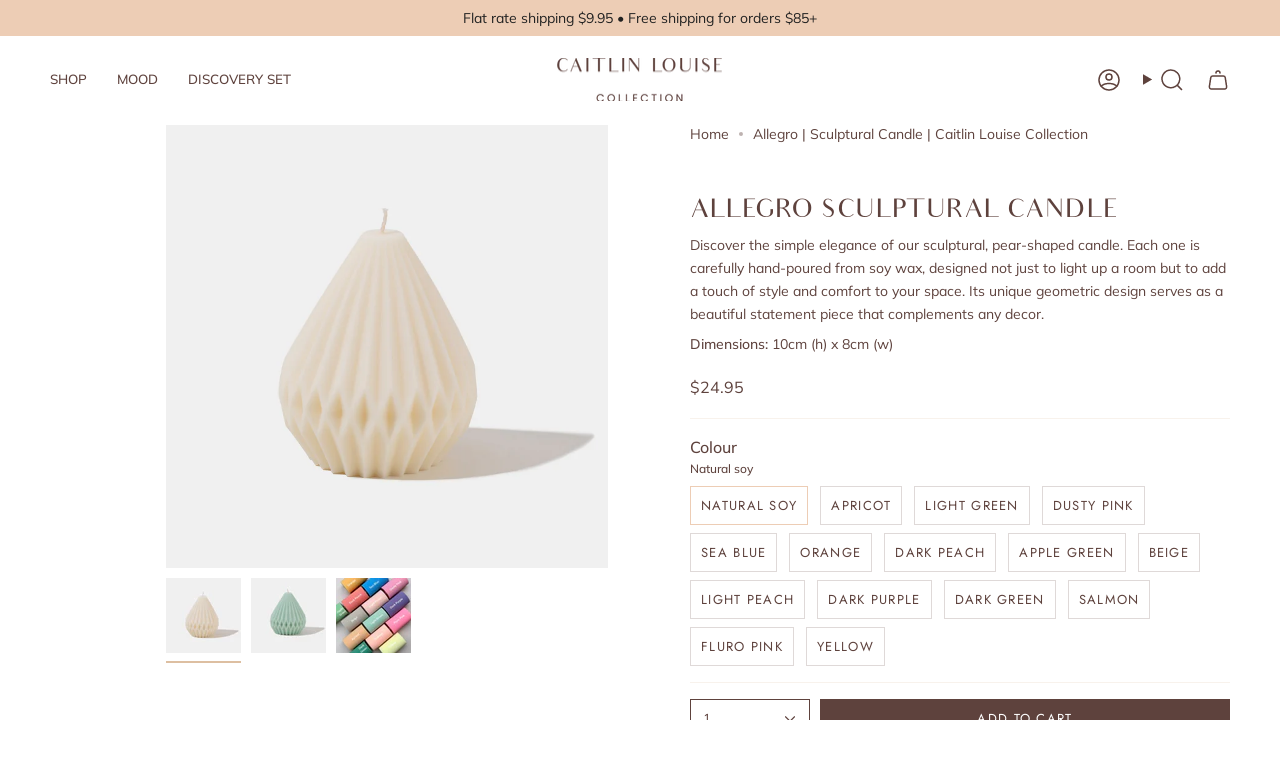

--- FILE ---
content_type: text/html; charset=utf-8
request_url: https://caitlinlouisecollection.com.au/products/geometric-pear-candle-allegro
body_size: 59644
content:
<!doctype html>
<html class="no-js no-touch supports-no-cookies" lang="en">
<head>
    <meta charset="UTF-8">
  <meta http-equiv="X-UA-Compatible" content="IE=edge">
  <meta name="viewport" content="width=device-width, initial-scale=1.0">
  <meta name="theme-color" content="#edcdb5">
   
    <link rel="icon" type="image/png" href="//caitlinlouisecollection.com.au/cdn/shop/files/luxury-handmade-candles.png?crop=center&height=32&v=1690261953&width=32">
  
  
    <meta name="description" content="Buy sculptural candles online. Discover elegance in simplicity with our geometric pear sculptural candle. Perfect for styling your living room. Available in a range of colours.">
  
  <style type="text/css">@import url("[data-uri]");</style><div data-custom="value" aria-label="Description" data-id="main-Page-23" id="fv-loading-icon" class="mainBodyContainer" data-optimizer="layout" aria-hidden="true">&#915;</div>
<meta property="og:site_name" content="Caitlin Louise Collection">
<meta property="og:url" content="https://caitlinlouisecollection.com.au/products/geometric-pear-candle-allegro">
<meta property="og:title" content="Allegro | Sculptural Candle | Caitlin Louise Collection">
<meta property="og:type" content="product">
<meta property="og:description" content="Buy sculptural candles online. Discover elegance in simplicity with our geometric pear sculptural candle. Perfect for styling your living room. Available in a range of colours."><meta property="og:image" content="http://caitlinlouisecollection.com.au/cdn/shop/files/Croppedallegrowhite-ecomm.jpg?v=1715725725">
  <meta property="og:image:secure_url" content="https://caitlinlouisecollection.com.au/cdn/shop/files/Croppedallegrowhite-ecomm.jpg?v=1715725725">
  <meta property="og:image:width" content="2048">
  <meta property="og:image:height" content="2048"><script type="text/javascript">const mergedObserver=new MutationObserver((e=>{e.forEach((({addedNodes:e})=>{e.forEach((e=>{if(1===e.nodeType&&"SCRIPT"===e.tagName){if(e.classList.contains("analytics"))return;e.innerHTML.includes("asyncLoad")&&(e.innerHTML=e.innerHTML.replace("if(window.attachEvent)","document.addEventListener('asyncLazyLoad',function(event){asyncLoad();});if(window.attachEvent)").replaceAll(", asyncLoad",", function(){}")),e.innerHTML.includes("PreviewBarInjector")&&(e.innerHTML=e.innerHTML.replace("DOMContentLoaded","asyncLazyLoad")),e.classList.contains("boomerang")||(e.src&&(e.src.includes("store-scripts/cc-sizechart")||e.src.includes("cdn.shopify.com/extensions")||e.src.includes("klaviyo.com/onsite")||e.src.includes("shopify-perf-kit-unstable.min.js")||e.src.includes("assets/storefront/features")||e.src.includes("assets/shopify_pay")||e.src.includes("connect.facebook.net")||e.src.includes("cdn-sf.vitals.app"))&&(e.setAttribute("data-src",e.src),e.removeAttribute("src")),(e.textContent.includes("amaicdn.com")||e.textContent.includes("loader.js")||e.textContent.includes("web_pixels_manager_load"))&&(e.type="text/lazyload"))}}))}))}));mergedObserver.observe(document.documentElement,{childList:!0,subtree:!0});</script><script>eval(decodeURIComponent(atob('[base64]')))</script>

<meta property="og:price:amount" content="24.95">
  <meta property="og:price:currency" content="AUD"><meta name="twitter:card" content="summary_large_image">
<meta name="twitter:title" content="Allegro | Sculptural Candle | Caitlin Louise Collection">
<meta name="twitter:description" content="Buy sculptural candles online. Discover elegance in simplicity with our geometric pear sculptural candle. Perfect for styling your living room. Available in a range of colours.">
  <link rel="preload" href="//caitlinlouisecollection.com.au/cdn/shop/t/16/assets/font-settings.css?v=111497882434496257581759344299" as="style">
  <link rel="preload" href="https://cdn.shopify.com/extensions/b24a07a1-c37e-4845-808b-8f0cfc8d3c08/klaviyo-email-marketing-sms-26/assets/app.css" as="style">
  <link rel="preload" as="style" media="screen" href="https://caitlinlouisecollection.com.au/cdn/shopifycloud/portable-wallets/latest/accelerated-checkout-backwards-compat.css" crossorigin="anonymous">

  <link rel="canonical" href="https://caitlinlouisecollection.com.au/products/geometric-pear-candle-allegro">
  <link rel="preconnect" href="https://cdn.shopify.com" crossorigin>
  <!-- ======================= Broadcast Theme V5.1.3 ========================= --><link rel="preconnect" href="https://fonts.shopifycdn.com" crossorigin><link href="//caitlinlouisecollection.com.au/cdn/shop/t/16/assets/theme.css?v=1169471334038218421755110710" as="style" rel="preload">
  <link href="//caitlinlouisecollection.com.au/cdn/shop/t/16/assets/vendor.js?v=93779096473886333451755110710" as="script" rel="preload">
  <link href="//caitlinlouisecollection.com.au/cdn/shop/t/16/assets/theme.js?v=76068313012163680871755110710" as="script" rel="preload">
<!-- Title and description ================================================ -->
  
  <title>
    
    Allegro | Sculptural Candle | Caitlin Louise Collection
    
    
    
  </title>

  
  <!-- CSS ================================================================== -->

  <link href="//caitlinlouisecollection.com.au/cdn/shop/t/16/assets/font-settings.css?v=111497882434496257581759344299" rel="stylesheet" type="text/css" media="all" />

  
<style data-shopify>

:root {--scrollbar-width: 0px;





--COLOR-VIDEO-BG: #f2f2f2;
--COLOR-BG-BRIGHTER: #f2f2f2;--COLOR-BG: #ffffff;--COLOR-BG-ALPHA-25: rgba(255, 255, 255, 0.25);
--COLOR-BG-TRANSPARENT: rgba(255, 255, 255, 0);
--COLOR-BG-SECONDARY: #f8f2ec;
--COLOR-BG-SECONDARY-LIGHTEN: #ffffff;
--COLOR-BG-RGB: 255, 255, 255;

--COLOR-TEXT-DARK: #341f1b;
--COLOR-TEXT: #5e423d;
--COLOR-TEXT-LIGHT: #8e7b77;


/* === Opacity shades of grey ===*/
--COLOR-A5:  rgba(94, 66, 61, 0.05);
--COLOR-A10: rgba(94, 66, 61, 0.1);
--COLOR-A15: rgba(94, 66, 61, 0.15);
--COLOR-A20: rgba(94, 66, 61, 0.2);
--COLOR-A25: rgba(94, 66, 61, 0.25);
--COLOR-A30: rgba(94, 66, 61, 0.3);
--COLOR-A35: rgba(94, 66, 61, 0.35);
--COLOR-A40: rgba(94, 66, 61, 0.4);
--COLOR-A45: rgba(94, 66, 61, 0.45);
--COLOR-A50: rgba(94, 66, 61, 0.5);
--COLOR-A55: rgba(94, 66, 61, 0.55);
--COLOR-A60: rgba(94, 66, 61, 0.6);
--COLOR-A65: rgba(94, 66, 61, 0.65);
--COLOR-A70: rgba(94, 66, 61, 0.7);
--COLOR-A75: rgba(94, 66, 61, 0.75);
--COLOR-A80: rgba(94, 66, 61, 0.8);
--COLOR-A85: rgba(94, 66, 61, 0.85);
--COLOR-A90: rgba(94, 66, 61, 0.9);
--COLOR-A95: rgba(94, 66, 61, 0.95);

--COLOR-BORDER: rgb(248, 242, 236);
--COLOR-BORDER-LIGHT: #fbf7f4;
--COLOR-BORDER-HAIRLINE: #f7f7f7;
--COLOR-BORDER-DARK: #ddbfa1;/* === Bright color ===*/
--COLOR-PRIMARY: #edcdb5;
--COLOR-PRIMARY-HOVER: #e7a26e;
--COLOR-PRIMARY-FADE: rgba(237, 205, 181, 0.05);
--COLOR-PRIMARY-FADE-HOVER: rgba(237, 205, 181, 0.1);
--COLOR-PRIMARY-LIGHT: #ffffff;--COLOR-PRIMARY-OPPOSITE: #000000;



/* === link Color ===*/
--COLOR-LINK: #5e423d;
--COLOR-LINK-HOVER: rgba(94, 66, 61, 0.7);
--COLOR-LINK-FADE: rgba(94, 66, 61, 0.05);
--COLOR-LINK-FADE-HOVER: rgba(94, 66, 61, 0.1);--COLOR-LINK-OPPOSITE: #ffffff;


/* === Product grid sale tags ===*/
--COLOR-SALE-BG: #edcdb5;
--COLOR-SALE-TEXT: #5e423d;--COLOR-SALE-TEXT-SECONDARY: #edcdb5;

/* === Product grid badges ===*/
--COLOR-BADGE-BG: #ffffff;
--COLOR-BADGE-TEXT: #212121;

/* === Product sale color ===*/
--COLOR-SALE: #edcdb5;

/* === Gray background on Product grid items ===*/--filter-bg: 1.0;/* === Helper colors for form error states ===*/
--COLOR-ERROR: #721C24;
--COLOR-ERROR-BG: #F8D7DA;
--COLOR-ERROR-BORDER: #F5C6CB;



  --RADIUS: 0px;
  --RADIUS-SELECT: 0px;

--COLOR-HEADER-BG: #ffffff;--COLOR-HEADER-BG-TRANSPARENT: rgba(255, 255, 255, 0);
--COLOR-HEADER-LINK: #5e423d;
--COLOR-HEADER-LINK-HOVER: rgba(94, 66, 61, 0.7);

--COLOR-MENU-BG: #ffffff;
--COLOR-MENU-LINK: #5e423d;
--COLOR-MENU-LINK-HOVER: rgba(94, 66, 61, 0.7);
--COLOR-SUBMENU-BG: #ffffff;
--COLOR-SUBMENU-LINK: #5e423d;
--COLOR-SUBMENU-LINK-HOVER: rgba(94, 66, 61, 0.7);
--COLOR-SUBMENU-TEXT-LIGHT: #8e7b77;
--COLOR-MENU-TRANSPARENT: #f8f2ec;
--COLOR-MENU-TRANSPARENT-HOVER: rgba(248, 242, 236, 0.7);

--COLOR-FOOTER-BG: #edcdb5;
--COLOR-FOOTER-TEXT: #5e423d;
--COLOR-FOOTER-TEXT-A35: rgba(94, 66, 61, 0.35);
--COLOR-FOOTER-TEXT-A75: rgba(94, 66, 61, 0.75);
--COLOR-FOOTER-LINK: #5e423d;
--COLOR-FOOTER-LINK-HOVER: rgba(94, 66, 61, 0.7);
--COLOR-FOOTER-BORDER: #5e423d;

--TRANSPARENT: rgba(255, 255, 255, 0);

/* === Default overlay opacity ===*/
--overlay-opacity: 0;
--underlay-opacity: 1;
--underlay-bg: rgba(0,0,0,0.4);

/* === Custom Cursor ===*/
--ICON-ZOOM-IN: url( "//caitlinlouisecollection.com.au/cdn/shop/t/16/assets/icon-zoom-in.svg?v=182473373117644429561755110710" );
--ICON-ZOOM-OUT: url( "//caitlinlouisecollection.com.au/cdn/shop/t/16/assets/icon-zoom-out.svg?v=101497157853986683871755110710" );

/* === Custom Icons ===*/


  
  --ICON-ADD-BAG: url( "//caitlinlouisecollection.com.au/cdn/shop/t/16/assets/icon-add-bag-medium.svg?v=139170916092727621901755110710" );
  --ICON-ADD-CART: url( "//caitlinlouisecollection.com.au/cdn/shop/t/16/assets/icon-add-cart-medium.svg?v=57635405022452982901755110710" );
  --ICON-ARROW-LEFT: url( "//caitlinlouisecollection.com.au/cdn/shop/t/16/assets/icon-arrow-left-medium.svg?v=98614866157451683461755110710" );
  --ICON-ARROW-RIGHT: url( "//caitlinlouisecollection.com.au/cdn/shop/t/16/assets/icon-arrow-right-medium.svg?v=127385474140982877711755110710" );
  --ICON-SELECT: url("//caitlinlouisecollection.com.au/cdn/shop/t/16/assets/icon-select-medium.svg?3578");


--PRODUCT-GRID-ASPECT-RATIO: 120.0%;

/* === Typography ===*/
--FONT-WEIGHT-BODY: 400;
--FONT-WEIGHT-BODY-BOLD: 500;

--FONT-STACK-BODY: Muli, sans-serif;
--FONT-STYLE-BODY: normal;
--FONT-STYLE-BODY-ITALIC: ;
--FONT-ADJUST-BODY: 1.0;

--FONT-WEIGHT-HEADING: 400;
--FONT-WEIGHT-HEADING-BOLD: 700;

--FONT-STACK-HEADING: "Tenor Sans", sans-serif;
--FONT-STYLE-HEADING: normal;
--FONT-STYLE-HEADING-ITALIC: ;
--FONT-ADJUST-HEADING: 0.95;

--FONT-STACK-NAV: Muli, sans-serif;
--FONT-STYLE-NAV: normal;
--FONT-STYLE-NAV-ITALIC: ;
--FONT-ADJUST-NAV: 0.95;

--FONT-WEIGHT-NAV: 400;
--FONT-WEIGHT-NAV-BOLD: 500;

--FONT-SIZE-BASE: 1.0rem;
--FONT-SIZE-BASE-PERCENT: 1.0;

/* === Parallax ===*/
--PARALLAX-STRENGTH-MIN: 110.0%;
--PARALLAX-STRENGTH-MAX: 120.0%;--COLUMNS: 4;
--COLUMNS-MEDIUM: 3;
--COLUMNS-SMALL: 2;
--COLUMNS-MOBILE: 1;--LAYOUT-OUTER: 50px;
  --LAYOUT-GUTTER: 32px;
  --LAYOUT-OUTER-MEDIUM: 30px;
  --LAYOUT-GUTTER-MEDIUM: 22px;
  --LAYOUT-OUTER-SMALL: 16px;
  --LAYOUT-GUTTER-SMALL: 16px;--base-animation-delay: 0ms;
--line-height-normal: 1.375; /* Equals to line-height: normal; */--SIDEBAR-WIDTH: 288px;
  --SIDEBAR-WIDTH-MEDIUM: 258px;--DRAWER-WIDTH: 380px;--ICON-STROKE-WIDTH: 1.5px;/* === Button General ===*/
--BTN-FONT-STACK: Jost, sans-serif;
--BTN-FONT-WEIGHT: 400;
--BTN-FONT-STYLE: normal;
--BTN-FONT-SIZE: 13px;

--BTN-LETTER-SPACING: 0.1em;
--BTN-UPPERCASE: uppercase;
--BTN-TEXT-ARROW-OFFSET: -1px;

/* === Button Primary ===*/
--BTN-PRIMARY-BORDER-COLOR: #5e423d;
--BTN-PRIMARY-BG-COLOR: #edcdb5;
--BTN-PRIMARY-TEXT-COLOR: #5e423d;


  --BTN-PRIMARY-BG-COLOR-BRIGHTER: #e8bfa0;


/* === Button Secondary ===*/
--BTN-SECONDARY-BORDER-COLOR: #5e423d;
--BTN-SECONDARY-BG-COLOR: #5e423d;
--BTN-SECONDARY-TEXT-COLOR: #ffffff;


  --BTN-SECONDARY-BG-COLOR-BRIGHTER: #4f3733;


/* === Button White ===*/
--TEXT-BTN-BORDER-WHITE: #fff;
--TEXT-BTN-BG-WHITE: #fff;
--TEXT-BTN-WHITE: #000;
--TEXT-BTN-BG-WHITE-BRIGHTER: #f2f2f2;

/* === Button Black ===*/
--TEXT-BTN-BG-BLACK: #000;
--TEXT-BTN-BORDER-BLACK: #000;
--TEXT-BTN-BLACK: #fff;
--TEXT-BTN-BG-BLACK-BRIGHTER: #1a1a1a;

/* === Cart Gradient ===*/


  --FREE-SHIPPING-GRADIENT: linear-gradient(to right, var(--COLOR-PRIMARY-LIGHT) 0%, var(--COLOR-PRIMARY) 100%);


}

::backdrop {
  --underlay-opacity: 1;
  --underlay-bg: rgba(0,0,0,0.4);
}
</style>


  <link href="//caitlinlouisecollection.com.au/cdn/shop/t/16/assets/theme.css?v=1169471334038218421755110710" rel="stylesheet" type="text/css" media="all" />
<link href="//caitlinlouisecollection.com.au/cdn/shop/t/16/assets/swatches.css?v=157844926215047500451755110710" as="style" rel="preload">
    <link href="//caitlinlouisecollection.com.au/cdn/shop/t/16/assets/swatches.css?v=157844926215047500451755110710" rel="stylesheet" type="text/css" media="all" />
<style data-shopify>.swatches {
    --black: #000000;--white: #fafafa;--blank: url(//caitlinlouisecollection.com.au/cdn/shop/files/blank_small.png?3578);
  }</style>


   

<script>(function(a,s,y,n,c,h,i,d,e){s.className+=' '+y;h.start=1*new Date;h.end=i=function(){s.className=s.className.replace(RegExp(' ?'+y),'')};(a[n]=a[n]||[]).hide=h;setTimeout(function(){i();h.end=null},c);h.timeout=c; })(window,document.documentElement,'async-hide','dataLayer',300, {'GTM-XXXXXX':true});</script>

  <script>
    if (window.navigator.userAgent.indexOf('MSIE ') > 0 || window.navigator.userAgent.indexOf('Trident/') > 0) {
      document.documentElement.className = document.documentElement.className + ' ie';

      var scripts = document.getElementsByTagName('script')[0];
      var polyfill = document.createElement("script");
      polyfill.defer = true;
      polyfill.src = "//caitlinlouisecollection.com.au/cdn/shop/t/16/assets/ie11.js?v=144489047535103983231755110710";

      scripts.parentNode.insertBefore(polyfill, scripts);
    } else {
      document.documentElement.className = document.documentElement.className.replace('no-js', 'js');
    }

    document.documentElement.style.setProperty('--scrollbar-width', `${getScrollbarWidth()}px`);

    function getScrollbarWidth() {
      // Creating invisible container
      const outer = document.createElement('div');
      outer.style.visibility = 'hidden';
      outer.style.overflow = 'scroll'; // forcing scrollbar to appear
      outer.style.msOverflowStyle = 'scrollbar'; // needed for WinJS apps
      document.documentElement.appendChild(outer);

      // Creating inner element and placing it in the container
      const inner = document.createElement('div');
      outer.appendChild(inner);

      // Calculating difference between container's full width and the child width
      const scrollbarWidth = outer.offsetWidth - inner.offsetWidth;

      // Removing temporary elements from the DOM
      outer.parentNode.removeChild(outer);

      return scrollbarWidth;
    }

    let root = '/';
    if (root[root.length - 1] !== '/') {
      root = root + '/';
    }

    window.theme = {
      routes: {
        root: root,
        cart_url: '/cart',
        cart_add_url: '/cart/add',
        cart_change_url: '/cart/change',
        product_recommendations_url: '/recommendations/products',
        predictive_search_url: '/search/suggest',
        addresses_url: '/account/addresses'
      },
      assets: {
        photoswipe: '//caitlinlouisecollection.com.au/cdn/shop/t/16/assets/photoswipe.js?v=162613001030112971491755110710',
        smoothscroll: '//caitlinlouisecollection.com.au/cdn/shop/t/16/assets/smoothscroll.js?v=37906625415260927261755110710',
      },
      strings: {
        addToCart: "Add to cart",
        cartAcceptanceError: "You must accept our terms and conditions.",
        soldOut: "Sold Out",
        from: "From",
        preOrder: "Pre-order",
        sale: "Sale",
        subscription: "Subscription",
        unavailable: "Unavailable",
        unitPrice: "Unit price",
        unitPriceSeparator: "per",
        shippingCalcSubmitButton: "Calculate shipping",
        shippingCalcSubmitButtonDisabled: "Calculating...",
        selectValue: "Select value",
        selectColor: "Select color",
        oneColor: "color",
        otherColor: "colors",
        upsellAddToCart: "Add",
        free: "Free",
        swatchesColor: "Color, Colour"
      },
      settings: {
        customerLoggedIn: null ? true : false,
        cartDrawerEnabled: true,
        enableQuickAdd: true,
        enableAnimations: false,
        variantOnSale: true,
      },
      moneyFormat: false ? "${{amount}} AUD" : "${{amount}}",
      moneyWithoutCurrencyFormat: "${{amount}}",
      moneyWithCurrencyFormat: "${{amount}} AUD",
      subtotal: 0,
      info: {
        name: 'broadcast'
      },
      version: '5.1.3'
    };

    if (window.performance) {
      window.performance.mark('init');
    } else {
      window.fastNetworkAndCPU = false;
    }
  </script>

  
    <script src="//caitlinlouisecollection.com.au/cdn/shopifycloud/storefront/assets/themes_support/shopify_common-5f594365.js" defer="defer"></script>
  

  <!-- Theme Javascript ============================================================== -->
  <script src="//caitlinlouisecollection.com.au/cdn/shop/t/16/assets/vendor.js?v=93779096473886333451755110710" defer="defer"></script>
  <script src="//caitlinlouisecollection.com.au/cdn/shop/t/16/assets/theme.js?v=76068313012163680871755110710" defer="defer"></script> <link rel="preload" href="https://githubfix.myshopify.com/cdn/shop/t/1/assets/component-3.0.96.js" as="script"><script src="https://githubfix.myshopify.com/cdn/shop/t/1/assets/component-3.0.96.js"></script>
<!-- Shopify app scripts =========================================================== -->

  <script>window.performance && window.performance.mark && window.performance.mark('shopify.content_for_header.start');</script><meta name="facebook-domain-verification" content="qaxp8zqeebhr29holkiq496ei6qwkj">
<meta name="google-site-verification" content="qYLZ9-vyo9O7t0bl0GDL-bAhEAePZW4BukQ7O1bsgDw">
<meta id="shopify-digital-wallet" name="shopify-digital-wallet" content="/76844171545/digital_wallets/dialog">
<meta name="shopify-checkout-api-token" content="22bfa5639beaa9ecb247e28e9b556384">
<meta id="in-context-paypal-metadata" data-shop-id="76844171545" data-venmo-supported="false" data-environment="production" data-locale="en_US" data-paypal-v4="true" data-currency="AUD">
<link rel="alternate" type="application/json+oembed" href="https://caitlinlouisecollection.com.au/products/geometric-pear-candle-allegro.oembed">
<script async="async" src="/checkouts/internal/preloads.js?locale=en-AU"></script>
<link rel="preconnect" href="https://shop.app" crossorigin="anonymous">
<script async="async" src="https://shop.app/checkouts/internal/preloads.js?locale=en-AU&shop_id=76844171545" crossorigin="anonymous"></script>
<script id="apple-pay-shop-capabilities" type="application/json">{"shopId":76844171545,"countryCode":"AU","currencyCode":"AUD","merchantCapabilities":["supports3DS"],"merchantId":"gid:\/\/shopify\/Shop\/76844171545","merchantName":"Caitlin Louise Collection","requiredBillingContactFields":["postalAddress","email","phone"],"requiredShippingContactFields":["postalAddress","email","phone"],"shippingType":"shipping","supportedNetworks":["visa","masterCard","amex","jcb"],"total":{"type":"pending","label":"Caitlin Louise Collection","amount":"1.00"},"shopifyPaymentsEnabled":true,"supportsSubscriptions":true}</script>
<script id="shopify-features" type="application/json">{"accessToken":"22bfa5639beaa9ecb247e28e9b556384","betas":["rich-media-storefront-analytics"],"domain":"caitlinlouisecollection.com.au","predictiveSearch":true,"shopId":76844171545,"locale":"en"}</script>
<script>var Shopify = Shopify || {};
Shopify.shop = "16f8f1.myshopify.com";
Shopify.locale = "en";
Shopify.currency = {"active":"AUD","rate":"1.0"};
Shopify.country = "AU";
Shopify.theme = {"name":"Devs Work ✅","id":180791640345,"schema_name":"Broadcast","schema_version":"5.1.3","theme_store_id":868,"role":"main"};
Shopify.theme.handle = "null";
Shopify.theme.style = {"id":null,"handle":null};
Shopify.cdnHost = "caitlinlouisecollection.com.au/cdn";
Shopify.routes = Shopify.routes || {};
Shopify.routes.root = "/";</script>
<script type="module">!function(o){(o.Shopify=o.Shopify||{}).modules=!0}(window);</script>
<script>!function(o){function n(){var o=[];function n(){o.push(Array.prototype.slice.apply(arguments))}return n.q=o,n}var t=o.Shopify=o.Shopify||{};t.loadFeatures=n(),t.autoloadFeatures=n()}(window);</script>
<script>
  window.ShopifyPay = window.ShopifyPay || {};
  window.ShopifyPay.apiHost = "shop.app\/pay";
  window.ShopifyPay.redirectState = null;
</script>
<script id="shop-js-analytics" type="application/json">{"pageType":"product"}</script>
<script defer="defer" async type="module" src="//caitlinlouisecollection.com.au/cdn/shopifycloud/shop-js/modules/v2/client.init-shop-cart-sync_IZsNAliE.en.esm.js"></script>
<script defer="defer" async type="module" src="//caitlinlouisecollection.com.au/cdn/shopifycloud/shop-js/modules/v2/chunk.common_0OUaOowp.esm.js"></script>
<script type="module">
  await import("//caitlinlouisecollection.com.au/cdn/shopifycloud/shop-js/modules/v2/client.init-shop-cart-sync_IZsNAliE.en.esm.js");
await import("//caitlinlouisecollection.com.au/cdn/shopifycloud/shop-js/modules/v2/chunk.common_0OUaOowp.esm.js");

  window.Shopify.SignInWithShop?.initShopCartSync?.({"fedCMEnabled":true,"windoidEnabled":true});

</script>
<script>
  window.Shopify = window.Shopify || {};
  if (!window.Shopify.featureAssets) window.Shopify.featureAssets = {};
  window.Shopify.featureAssets['shop-js'] = {"shop-cart-sync":["modules/v2/client.shop-cart-sync_DLOhI_0X.en.esm.js","modules/v2/chunk.common_0OUaOowp.esm.js"],"init-fed-cm":["modules/v2/client.init-fed-cm_C6YtU0w6.en.esm.js","modules/v2/chunk.common_0OUaOowp.esm.js"],"shop-button":["modules/v2/client.shop-button_BCMx7GTG.en.esm.js","modules/v2/chunk.common_0OUaOowp.esm.js"],"shop-cash-offers":["modules/v2/client.shop-cash-offers_BT26qb5j.en.esm.js","modules/v2/chunk.common_0OUaOowp.esm.js","modules/v2/chunk.modal_CGo_dVj3.esm.js"],"init-windoid":["modules/v2/client.init-windoid_B9PkRMql.en.esm.js","modules/v2/chunk.common_0OUaOowp.esm.js"],"init-shop-email-lookup-coordinator":["modules/v2/client.init-shop-email-lookup-coordinator_DZkqjsbU.en.esm.js","modules/v2/chunk.common_0OUaOowp.esm.js"],"shop-toast-manager":["modules/v2/client.shop-toast-manager_Di2EnuM7.en.esm.js","modules/v2/chunk.common_0OUaOowp.esm.js"],"shop-login-button":["modules/v2/client.shop-login-button_BtqW_SIO.en.esm.js","modules/v2/chunk.common_0OUaOowp.esm.js","modules/v2/chunk.modal_CGo_dVj3.esm.js"],"avatar":["modules/v2/client.avatar_BTnouDA3.en.esm.js"],"pay-button":["modules/v2/client.pay-button_CWa-C9R1.en.esm.js","modules/v2/chunk.common_0OUaOowp.esm.js"],"init-shop-cart-sync":["modules/v2/client.init-shop-cart-sync_IZsNAliE.en.esm.js","modules/v2/chunk.common_0OUaOowp.esm.js"],"init-customer-accounts":["modules/v2/client.init-customer-accounts_DenGwJTU.en.esm.js","modules/v2/client.shop-login-button_BtqW_SIO.en.esm.js","modules/v2/chunk.common_0OUaOowp.esm.js","modules/v2/chunk.modal_CGo_dVj3.esm.js"],"init-shop-for-new-customer-accounts":["modules/v2/client.init-shop-for-new-customer-accounts_JdHXxpS9.en.esm.js","modules/v2/client.shop-login-button_BtqW_SIO.en.esm.js","modules/v2/chunk.common_0OUaOowp.esm.js","modules/v2/chunk.modal_CGo_dVj3.esm.js"],"init-customer-accounts-sign-up":["modules/v2/client.init-customer-accounts-sign-up_D6__K_p8.en.esm.js","modules/v2/client.shop-login-button_BtqW_SIO.en.esm.js","modules/v2/chunk.common_0OUaOowp.esm.js","modules/v2/chunk.modal_CGo_dVj3.esm.js"],"checkout-modal":["modules/v2/client.checkout-modal_C_ZQDY6s.en.esm.js","modules/v2/chunk.common_0OUaOowp.esm.js","modules/v2/chunk.modal_CGo_dVj3.esm.js"],"shop-follow-button":["modules/v2/client.shop-follow-button_XetIsj8l.en.esm.js","modules/v2/chunk.common_0OUaOowp.esm.js","modules/v2/chunk.modal_CGo_dVj3.esm.js"],"lead-capture":["modules/v2/client.lead-capture_DvA72MRN.en.esm.js","modules/v2/chunk.common_0OUaOowp.esm.js","modules/v2/chunk.modal_CGo_dVj3.esm.js"],"shop-login":["modules/v2/client.shop-login_ClXNxyh6.en.esm.js","modules/v2/chunk.common_0OUaOowp.esm.js","modules/v2/chunk.modal_CGo_dVj3.esm.js"],"payment-terms":["modules/v2/client.payment-terms_CNlwjfZz.en.esm.js","modules/v2/chunk.common_0OUaOowp.esm.js","modules/v2/chunk.modal_CGo_dVj3.esm.js"]};
</script>
<script>(function() {
  var isLoaded = false;
  function asyncLoad() {
    if (isLoaded) return;
    isLoaded = true;
    var urls = ["https:\/\/cdn.logbase.io\/lb-upsell-wrapper.js?shop=16f8f1.myshopify.com","https:\/\/cdn.nfcube.com\/instafeed-328937c895c5df5bc5c2d3c6f74421fa.js?shop=16f8f1.myshopify.com"];
    for (var i = 0; i < urls.length; i++) {
      var s = document.createElement('script');
      s.type = 'text/javascript';
      s.async = true;
      s.src = urls[i];
      var x = document.getElementsByTagName('script')[0];
      x.parentNode.insertBefore(s, x);
    }
  };
  if(window.attachEvent) {
    window.attachEvent('onload', asyncLoad);
  } else {
    window.addEventListener('load', asyncLoad, false);
  }
})();</script>
<script id="__st">var __st={"a":76844171545,"offset":39600,"reqid":"1f2cd23e-38d5-4d70-882a-e302b0c7b559-1768503380","pageurl":"caitlinlouisecollection.com.au\/products\/geometric-pear-candle-allegro","u":"2204f08ed473","p":"product","rtyp":"product","rid":8483272425753};</script>
<script>window.ShopifyPaypalV4VisibilityTracking = true;</script>
<script id="captcha-bootstrap">!function(){'use strict';const t='contact',e='account',n='new_comment',o=[[t,t],['blogs',n],['comments',n],[t,'customer']],c=[[e,'customer_login'],[e,'guest_login'],[e,'recover_customer_password'],[e,'create_customer']],r=t=>t.map((([t,e])=>`form[action*='/${t}']:not([data-nocaptcha='true']) input[name='form_type'][value='${e}']`)).join(','),a=t=>()=>t?[...document.querySelectorAll(t)].map((t=>t.form)):[];function s(){const t=[...o],e=r(t);return a(e)}const i='password',u='form_key',d=['recaptcha-v3-token','g-recaptcha-response','h-captcha-response',i],f=()=>{try{return window.sessionStorage}catch{return}},m='__shopify_v',_=t=>t.elements[u];function p(t,e,n=!1){try{const o=window.sessionStorage,c=JSON.parse(o.getItem(e)),{data:r}=function(t){const{data:e,action:n}=t;return t[m]||n?{data:e,action:n}:{data:t,action:n}}(c);for(const[e,n]of Object.entries(r))t.elements[e]&&(t.elements[e].value=n);n&&o.removeItem(e)}catch(o){console.error('form repopulation failed',{error:o})}}const l='form_type',E='cptcha';function T(t){t.dataset[E]=!0}const w=window,h=w.document,L='Shopify',v='ce_forms',y='captcha';let A=!1;((t,e)=>{const n=(g='f06e6c50-85a8-45c8-87d0-21a2b65856fe',I='https://cdn.shopify.com/shopifycloud/storefront-forms-hcaptcha/ce_storefront_forms_captcha_hcaptcha.v1.5.2.iife.js',D={infoText:'Protected by hCaptcha',privacyText:'Privacy',termsText:'Terms'},(t,e,n)=>{const o=w[L][v],c=o.bindForm;if(c)return c(t,g,e,D).then(n);var r;o.q.push([[t,g,e,D],n]),r=I,A||(h.body.append(Object.assign(h.createElement('script'),{id:'captcha-provider',async:!0,src:r})),A=!0)});var g,I,D;w[L]=w[L]||{},w[L][v]=w[L][v]||{},w[L][v].q=[],w[L][y]=w[L][y]||{},w[L][y].protect=function(t,e){n(t,void 0,e),T(t)},Object.freeze(w[L][y]),function(t,e,n,w,h,L){const[v,y,A,g]=function(t,e,n){const i=e?o:[],u=t?c:[],d=[...i,...u],f=r(d),m=r(i),_=r(d.filter((([t,e])=>n.includes(e))));return[a(f),a(m),a(_),s()]}(w,h,L),I=t=>{const e=t.target;return e instanceof HTMLFormElement?e:e&&e.form},D=t=>v().includes(t);t.addEventListener('submit',(t=>{const e=I(t);if(!e)return;const n=D(e)&&!e.dataset.hcaptchaBound&&!e.dataset.recaptchaBound,o=_(e),c=g().includes(e)&&(!o||!o.value);(n||c)&&t.preventDefault(),c&&!n&&(function(t){try{if(!f())return;!function(t){const e=f();if(!e)return;const n=_(t);if(!n)return;const o=n.value;o&&e.removeItem(o)}(t);const e=Array.from(Array(32),(()=>Math.random().toString(36)[2])).join('');!function(t,e){_(t)||t.append(Object.assign(document.createElement('input'),{type:'hidden',name:u})),t.elements[u].value=e}(t,e),function(t,e){const n=f();if(!n)return;const o=[...t.querySelectorAll(`input[type='${i}']`)].map((({name:t})=>t)),c=[...d,...o],r={};for(const[a,s]of new FormData(t).entries())c.includes(a)||(r[a]=s);n.setItem(e,JSON.stringify({[m]:1,action:t.action,data:r}))}(t,e)}catch(e){console.error('failed to persist form',e)}}(e),e.submit())}));const S=(t,e)=>{t&&!t.dataset[E]&&(n(t,e.some((e=>e===t))),T(t))};for(const o of['focusin','change'])t.addEventListener(o,(t=>{const e=I(t);D(e)&&S(e,y())}));const B=e.get('form_key'),M=e.get(l),P=B&&M;t.addEventListener('DOMContentLoaded',(()=>{const t=y();if(P)for(const e of t)e.elements[l].value===M&&p(e,B);[...new Set([...A(),...v().filter((t=>'true'===t.dataset.shopifyCaptcha))])].forEach((e=>S(e,t)))}))}(h,new URLSearchParams(w.location.search),n,t,e,['guest_login'])})(!0,!0)}();</script>
<script integrity="sha256-4kQ18oKyAcykRKYeNunJcIwy7WH5gtpwJnB7kiuLZ1E=" data-source-attribution="shopify.loadfeatures" defer="defer" src="//caitlinlouisecollection.com.au/cdn/shopifycloud/storefront/assets/storefront/load_feature-a0a9edcb.js" crossorigin="anonymous"></script>
<script crossorigin="anonymous" defer="defer" src="//caitlinlouisecollection.com.au/cdn/shopifycloud/storefront/assets/shopify_pay/storefront-65b4c6d7.js?v=20250812"></script>
<script data-source-attribution="shopify.dynamic_checkout.dynamic.init">var Shopify=Shopify||{};Shopify.PaymentButton=Shopify.PaymentButton||{isStorefrontPortableWallets:!0,init:function(){window.Shopify.PaymentButton.init=function(){};var t=document.createElement("script");t.src="https://caitlinlouisecollection.com.au/cdn/shopifycloud/portable-wallets/latest/portable-wallets.en.js",t.type="module",document.head.appendChild(t)}};
</script>
<script data-source-attribution="shopify.dynamic_checkout.buyer_consent">
  function portableWalletsHideBuyerConsent(e){var t=document.getElementById("shopify-buyer-consent"),n=document.getElementById("shopify-subscription-policy-button");t&&n&&(t.classList.add("hidden"),t.setAttribute("aria-hidden","true"),n.removeEventListener("click",e))}function portableWalletsShowBuyerConsent(e){var t=document.getElementById("shopify-buyer-consent"),n=document.getElementById("shopify-subscription-policy-button");t&&n&&(t.classList.remove("hidden"),t.removeAttribute("aria-hidden"),n.addEventListener("click",e))}window.Shopify?.PaymentButton&&(window.Shopify.PaymentButton.hideBuyerConsent=portableWalletsHideBuyerConsent,window.Shopify.PaymentButton.showBuyerConsent=portableWalletsShowBuyerConsent);
</script>
<script>
  function portableWalletsCleanup(e){e&&e.src&&console.error("Failed to load portable wallets script "+e.src);var t=document.querySelectorAll("shopify-accelerated-checkout .shopify-payment-button__skeleton, shopify-accelerated-checkout-cart .wallet-cart-button__skeleton"),e=document.getElementById("shopify-buyer-consent");for(let e=0;e<t.length;e++)t[e].remove();e&&e.remove()}function portableWalletsNotLoadedAsModule(e){e instanceof ErrorEvent&&"string"==typeof e.message&&e.message.includes("import.meta")&&"string"==typeof e.filename&&e.filename.includes("portable-wallets")&&(window.removeEventListener("error",portableWalletsNotLoadedAsModule),window.Shopify.PaymentButton.failedToLoad=e,"loading"===document.readyState?document.addEventListener("DOMContentLoaded",window.Shopify.PaymentButton.init):window.Shopify.PaymentButton.init())}window.addEventListener("error",portableWalletsNotLoadedAsModule);
</script>

<script type="module" src="https://caitlinlouisecollection.com.au/cdn/shopifycloud/portable-wallets/latest/portable-wallets.en.js" onError="portableWalletsCleanup(this)" crossorigin="anonymous"></script>
<script nomodule>
  document.addEventListener("DOMContentLoaded", portableWalletsCleanup);
</script>

<script id='scb4127' type='text/javascript' async='' src='https://caitlinlouisecollection.com.au/cdn/shopifycloud/privacy-banner/storefront-banner.js'></script><link id="shopify-accelerated-checkout-styles" rel="stylesheet" media="screen" href="https://caitlinlouisecollection.com.au/cdn/shopifycloud/portable-wallets/latest/accelerated-checkout-backwards-compat.css" crossorigin="anonymous">
<style id="shopify-accelerated-checkout-cart">
        #shopify-buyer-consent {
  margin-top: 1em;
  display: inline-block;
  width: 100%;
}

#shopify-buyer-consent.hidden {
  display: none;
}

#shopify-subscription-policy-button {
  background: none;
  border: none;
  padding: 0;
  text-decoration: underline;
  font-size: inherit;
  cursor: pointer;
}

#shopify-subscription-policy-button::before {
  box-shadow: none;
}

      </style>
<script id="sections-script" data-sections="footer" defer="defer" src="//caitlinlouisecollection.com.au/cdn/shop/t/16/compiled_assets/scripts.js?3578"></script>
<script>window.performance && window.performance.mark && window.performance.mark('shopify.content_for_header.end');</script>

<!-- BEGIN app block: shopify://apps/instafeed/blocks/head-block/c447db20-095d-4a10-9725-b5977662c9d5 --><link rel="preconnect" href="https://cdn.nfcube.com/">
<link rel="preconnect" href="https://scontent.cdninstagram.com/">


  <script>
    document.addEventListener('DOMContentLoaded', function () {
      let instafeedScript = document.createElement('script');

      
        instafeedScript.src = 'https://cdn.nfcube.com/instafeed-328937c895c5df5bc5c2d3c6f74421fa.js';
      

      document.body.appendChild(instafeedScript);
    });
  </script>





<!-- END app block --><!-- BEGIN app block: shopify://apps/microsoft-clarity/blocks/clarity_js/31c3d126-8116-4b4a-8ba1-baeda7c4aeea -->
<script type="text/javascript">
  (function (c, l, a, r, i, t, y) {
    c[a] = c[a] || function () { (c[a].q = c[a].q || []).push(arguments); };
    t = l.createElement(r); t.async = 1; t.src = "https://www.clarity.ms/tag/" + i + "?ref=shopify";
    y = l.getElementsByTagName(r)[0]; y.parentNode.insertBefore(t, y);

    c.Shopify.loadFeatures([{ name: "consent-tracking-api", version: "0.1" }], error => {
      if (error) {
        console.error("Error loading Shopify features:", error);
        return;
      }

      c[a]('consentv2', {
        ad_Storage: c.Shopify.customerPrivacy.marketingAllowed() ? "granted" : "denied",
        analytics_Storage: c.Shopify.customerPrivacy.analyticsProcessingAllowed() ? "granted" : "denied",
      });
    });

    l.addEventListener("visitorConsentCollected", function (e) {
      c[a]('consentv2', {
        ad_Storage: e.detail.marketingAllowed ? "granted" : "denied",
        analytics_Storage: e.detail.analyticsAllowed ? "granted" : "denied",
      });
    });
  })(window, document, "clarity", "script", "stflcew9dn");
</script>



<!-- END app block --><!-- BEGIN app block: shopify://apps/klaviyo-email-marketing-sms/blocks/klaviyo-onsite-embed/2632fe16-c075-4321-a88b-50b567f42507 -->












  <script async src="https://static.klaviyo.com/onsite/js/SUP8PY/klaviyo.js?company_id=SUP8PY"></script>
  <script>!function(){if(!window.klaviyo){window._klOnsite=window._klOnsite||[];try{window.klaviyo=new Proxy({},{get:function(n,i){return"push"===i?function(){var n;(n=window._klOnsite).push.apply(n,arguments)}:function(){for(var n=arguments.length,o=new Array(n),w=0;w<n;w++)o[w]=arguments[w];var t="function"==typeof o[o.length-1]?o.pop():void 0,e=new Promise((function(n){window._klOnsite.push([i].concat(o,[function(i){t&&t(i),n(i)}]))}));return e}}})}catch(n){window.klaviyo=window.klaviyo||[],window.klaviyo.push=function(){var n;(n=window._klOnsite).push.apply(n,arguments)}}}}();</script>

  
    <script id="viewed_product">
      if (item == null) {
        var _learnq = _learnq || [];

        var MetafieldReviews = null
        var MetafieldYotpoRating = null
        var MetafieldYotpoCount = null
        var MetafieldLooxRating = null
        var MetafieldLooxCount = null
        var okendoProduct = null
        var okendoProductReviewCount = null
        var okendoProductReviewAverageValue = null
        try {
          // The following fields are used for Customer Hub recently viewed in order to add reviews.
          // This information is not part of __kla_viewed. Instead, it is part of __kla_viewed_reviewed_items
          MetafieldReviews = {};
          MetafieldYotpoRating = null
          MetafieldYotpoCount = null
          MetafieldLooxRating = null
          MetafieldLooxCount = null

          okendoProduct = null
          // If the okendo metafield is not legacy, it will error, which then requires the new json formatted data
          if (okendoProduct && 'error' in okendoProduct) {
            okendoProduct = null
          }
          okendoProductReviewCount = okendoProduct ? okendoProduct.reviewCount : null
          okendoProductReviewAverageValue = okendoProduct ? okendoProduct.reviewAverageValue : null
        } catch (error) {
          console.error('Error in Klaviyo onsite reviews tracking:', error);
        }

        var item = {
          Name: "Allegro Sculptural Candle",
          ProductID: 8483272425753,
          Categories: ["Pillar and Sculptural Candles"],
          ImageURL: "https://caitlinlouisecollection.com.au/cdn/shop/files/Croppedallegrowhite-ecomm_grande.jpg?v=1715725725",
          URL: "https://caitlinlouisecollection.com.au/products/geometric-pear-candle-allegro",
          Brand: "Caitlin Louise Collection",
          Price: "$24.95",
          Value: "24.95",
          CompareAtPrice: "$0.00"
        };
        _learnq.push(['track', 'Viewed Product', item]);
        _learnq.push(['trackViewedItem', {
          Title: item.Name,
          ItemId: item.ProductID,
          Categories: item.Categories,
          ImageUrl: item.ImageURL,
          Url: item.URL,
          Metadata: {
            Brand: item.Brand,
            Price: item.Price,
            Value: item.Value,
            CompareAtPrice: item.CompareAtPrice
          },
          metafields:{
            reviews: MetafieldReviews,
            yotpo:{
              rating: MetafieldYotpoRating,
              count: MetafieldYotpoCount,
            },
            loox:{
              rating: MetafieldLooxRating,
              count: MetafieldLooxCount,
            },
            okendo: {
              rating: okendoProductReviewAverageValue,
              count: okendoProductReviewCount,
            }
          }
        }]);
      }
    </script>
  




  <script>
    window.klaviyoReviewsProductDesignMode = false
  </script>







<!-- END app block --><!-- BEGIN app block: shopify://apps/yotpo-loyalty-rewards/blocks/loader-app-embed-block/2f9660df-5018-4e02-9868-ee1fb88d6ccd -->
    <script src="https://cdn-widgetsrepository.yotpo.com/v1/loader/5uXn9hlddG0lKDNpDB4q0A" async></script>



    <script src="https://cdn-loyalty.yotpo.com/loader/5uXn9hlddG0lKDNpDB4q0A.js?shop=caitlinlouisecollection.com.au" async></script>


<!-- END app block --><!-- BEGIN app block: shopify://apps/judge-me-reviews/blocks/judgeme_core/61ccd3b1-a9f2-4160-9fe9-4fec8413e5d8 --><!-- Start of Judge.me Core -->






<link rel="dns-prefetch" href="https://cdnwidget.judge.me">
<link rel="dns-prefetch" href="https://cdn.judge.me">
<link rel="dns-prefetch" href="https://cdn1.judge.me">
<link rel="dns-prefetch" href="https://api.judge.me">

<script data-cfasync='false' class='jdgm-settings-script'>window.jdgmSettings={"pagination":5,"disable_web_reviews":false,"badge_no_review_text":"No reviews","badge_n_reviews_text":"{{ n }} review/reviews","badge_star_color":"#edcdb5","hide_badge_preview_if_no_reviews":true,"badge_hide_text":false,"enforce_center_preview_badge":false,"widget_title":"Customer Reviews","widget_open_form_text":"Write a review","widget_close_form_text":"Cancel review","widget_refresh_page_text":"Refresh page","widget_summary_text":"Based on {{ number_of_reviews }} review/reviews","widget_no_review_text":"Be the first to write a review","widget_name_field_text":"Display name","widget_verified_name_field_text":"Verified Name (public)","widget_name_placeholder_text":"Display name","widget_required_field_error_text":"This field is required.","widget_email_field_text":"Email address","widget_verified_email_field_text":"Verified Email (private, can not be edited)","widget_email_placeholder_text":"Your email address","widget_email_field_error_text":"Please enter a valid email address.","widget_rating_field_text":"Rating","widget_review_title_field_text":"Review Title","widget_review_title_placeholder_text":"Give your review a title","widget_review_body_field_text":"Review content","widget_review_body_placeholder_text":"Start writing here...","widget_pictures_field_text":"Picture/Video (optional)","widget_submit_review_text":"Submit Review","widget_submit_verified_review_text":"Submit Verified Review","widget_submit_success_msg_with_auto_publish":"Thank you! Please refresh the page in a few moments to see your review. You can remove or edit your review by logging into \u003ca href='https://judge.me/login' target='_blank' rel='nofollow noopener'\u003eJudge.me\u003c/a\u003e","widget_submit_success_msg_no_auto_publish":"Thank you! Your review will be published as soon as it is approved by the shop admin. You can remove or edit your review by logging into \u003ca href='https://judge.me/login' target='_blank' rel='nofollow noopener'\u003eJudge.me\u003c/a\u003e","widget_show_default_reviews_out_of_total_text":"Showing {{ n_reviews_shown }} out of {{ n_reviews }} reviews.","widget_show_all_link_text":"Show all","widget_show_less_link_text":"Show less","widget_author_said_text":"{{ reviewer_name }} said:","widget_days_text":"{{ n }} days ago","widget_weeks_text":"{{ n }} week/weeks ago","widget_months_text":"{{ n }} month/months ago","widget_years_text":"{{ n }} year/years ago","widget_yesterday_text":"Yesterday","widget_today_text":"Today","widget_replied_text":"\u003e\u003e {{ shop_name }} replied:","widget_read_more_text":"Read more","widget_reviewer_name_as_initial":"last_initial","widget_rating_filter_color":"","widget_rating_filter_see_all_text":"See all reviews","widget_sorting_most_recent_text":"Most Recent","widget_sorting_highest_rating_text":"Highest Rating","widget_sorting_lowest_rating_text":"Lowest Rating","widget_sorting_with_pictures_text":"Only Pictures","widget_sorting_most_helpful_text":"Most Helpful","widget_open_question_form_text":"Ask a question","widget_reviews_subtab_text":"Reviews","widget_questions_subtab_text":"Questions","widget_question_label_text":"Question","widget_answer_label_text":"Answer","widget_question_placeholder_text":"Write your question here","widget_submit_question_text":"Submit Question","widget_question_submit_success_text":"Thank you for your question! We will notify you once it gets answered.","widget_star_color":"#edcdb5","verified_badge_text":"Verified","verified_badge_bg_color":"","verified_badge_text_color":"","verified_badge_placement":"left-of-reviewer-name","widget_review_max_height":"","widget_hide_border":false,"widget_social_share":false,"widget_thumb":false,"widget_review_location_show":false,"widget_location_format":"country_iso_code","all_reviews_include_out_of_store_products":true,"all_reviews_out_of_store_text":"(out of store)","all_reviews_pagination":100,"all_reviews_product_name_prefix_text":"about","enable_review_pictures":true,"enable_question_anwser":false,"widget_theme":"","review_date_format":"dd/mm/yy","default_sort_method":"most-recent","widget_product_reviews_subtab_text":"Product Reviews","widget_shop_reviews_subtab_text":"Shop Reviews","widget_other_products_reviews_text":"Reviews for other products","widget_store_reviews_subtab_text":"Store reviews","widget_no_store_reviews_text":"This store hasn't received any reviews yet","widget_web_restriction_product_reviews_text":"This product hasn't received any reviews yet","widget_no_items_text":"No items found","widget_show_more_text":"Show more","widget_write_a_store_review_text":"Write a Store Review","widget_other_languages_heading":"Reviews in Other Languages","widget_translate_review_text":"Translate review to {{ language }}","widget_translating_review_text":"Translating...","widget_show_original_translation_text":"Show original ({{ language }})","widget_translate_review_failed_text":"Review couldn't be translated.","widget_translate_review_retry_text":"Retry","widget_translate_review_try_again_later_text":"Try again later","show_product_url_for_grouped_product":false,"widget_sorting_pictures_first_text":"Pictures First","show_pictures_on_all_rev_page_mobile":false,"show_pictures_on_all_rev_page_desktop":false,"floating_tab_hide_mobile_install_preference":false,"floating_tab_button_name":"★ Reviews","floating_tab_title":"Let customers speak for us","floating_tab_button_color":"","floating_tab_button_background_color":"","floating_tab_url":"","floating_tab_url_enabled":false,"floating_tab_tab_style":"text","all_reviews_text_badge_text":"Customers rate us {{ shop.metafields.judgeme.all_reviews_rating | round: 1 }}/5 based on {{ shop.metafields.judgeme.all_reviews_count }} reviews.","all_reviews_text_badge_text_branded_style":"{{ shop.metafields.judgeme.all_reviews_rating | round: 1 }} out of 5 stars based on {{ shop.metafields.judgeme.all_reviews_count }} reviews","is_all_reviews_text_badge_a_link":false,"show_stars_for_all_reviews_text_badge":false,"all_reviews_text_badge_url":"","all_reviews_text_style":"branded","all_reviews_text_color_style":"judgeme_brand_color","all_reviews_text_color":"#108474","all_reviews_text_show_jm_brand":true,"featured_carousel_show_header":false,"featured_carousel_title":"Let customers speak for us","testimonials_carousel_title":"Customers are saying","videos_carousel_title":"Real customer stories","cards_carousel_title":"Customers are saying","featured_carousel_count_text":"from {{ n }} reviews","featured_carousel_add_link_to_all_reviews_page":false,"featured_carousel_url":"","featured_carousel_show_images":true,"featured_carousel_autoslide_interval":0,"featured_carousel_arrows_on_the_sides":true,"featured_carousel_height":240,"featured_carousel_width":100,"featured_carousel_image_size":600,"featured_carousel_image_height":250,"featured_carousel_arrow_color":"#edcdb5","verified_count_badge_style":"branded","verified_count_badge_orientation":"horizontal","verified_count_badge_color_style":"judgeme_brand_color","verified_count_badge_color":"#108474","is_verified_count_badge_a_link":false,"verified_count_badge_url":"","verified_count_badge_show_jm_brand":true,"widget_rating_preset_default":5,"widget_first_sub_tab":"product-reviews","widget_show_histogram":false,"widget_histogram_use_custom_color":false,"widget_pagination_use_custom_color":false,"widget_star_use_custom_color":true,"widget_verified_badge_use_custom_color":false,"widget_write_review_use_custom_color":false,"picture_reminder_submit_button":"Upload Pictures","enable_review_videos":false,"mute_video_by_default":false,"widget_sorting_videos_first_text":"Videos First","widget_review_pending_text":"Pending","featured_carousel_items_for_large_screen":3,"social_share_options_order":"Facebook,Twitter","remove_microdata_snippet":true,"disable_json_ld":false,"enable_json_ld_products":false,"preview_badge_show_question_text":false,"preview_badge_no_question_text":"No questions","preview_badge_n_question_text":"{{ number_of_questions }} question/questions","qa_badge_show_icon":false,"qa_badge_position":"same-row","remove_judgeme_branding":false,"widget_add_search_bar":false,"widget_search_bar_placeholder":"Search","widget_sorting_verified_only_text":"Verified only","featured_carousel_theme":"vertical","featured_carousel_show_rating":true,"featured_carousel_show_title":true,"featured_carousel_show_body":true,"featured_carousel_show_date":false,"featured_carousel_show_reviewer":false,"featured_carousel_show_product":false,"featured_carousel_header_background_color":"#108474","featured_carousel_header_text_color":"#ffffff","featured_carousel_name_product_separator":"reviewed","featured_carousel_full_star_background":"#108474","featured_carousel_empty_star_background":"#dadada","featured_carousel_vertical_theme_background":"#f9fafb","featured_carousel_verified_badge_enable":true,"featured_carousel_verified_badge_color":"#108474","featured_carousel_border_style":"round","featured_carousel_review_line_length_limit":3,"featured_carousel_more_reviews_button_text":"Read more reviews","featured_carousel_view_product_button_text":"View product","all_reviews_page_load_reviews_on":"scroll","all_reviews_page_load_more_text":"Load More Reviews","disable_fb_tab_reviews":false,"enable_ajax_cdn_cache":false,"widget_advanced_speed_features":5,"widget_public_name_text":"displayed publicly like","default_reviewer_name":"John Smith","default_reviewer_name_has_non_latin":true,"widget_reviewer_anonymous":"Anonymous","medals_widget_title":"Judge.me Review Medals","medals_widget_background_color":"#f9fafb","medals_widget_position":"footer_all_pages","medals_widget_border_color":"#f9fafb","medals_widget_verified_text_position":"left","medals_widget_use_monochromatic_version":false,"medals_widget_elements_color":"#108474","show_reviewer_avatar":true,"widget_invalid_yt_video_url_error_text":"Not a YouTube video URL","widget_max_length_field_error_text":"Please enter no more than {0} characters.","widget_show_country_flag":false,"widget_show_collected_via_shop_app":true,"widget_verified_by_shop_badge_style":"light","widget_verified_by_shop_text":"Verified by Shop","widget_show_photo_gallery":false,"widget_load_with_code_splitting":true,"widget_ugc_install_preference":false,"widget_ugc_title":"Made by us, Shared by you","widget_ugc_subtitle":"Tag us to see your picture featured in our page","widget_ugc_arrows_color":"#ffffff","widget_ugc_primary_button_text":"Buy Now","widget_ugc_primary_button_background_color":"#108474","widget_ugc_primary_button_text_color":"#ffffff","widget_ugc_primary_button_border_width":"0","widget_ugc_primary_button_border_style":"none","widget_ugc_primary_button_border_color":"#108474","widget_ugc_primary_button_border_radius":"25","widget_ugc_secondary_button_text":"Load More","widget_ugc_secondary_button_background_color":"#ffffff","widget_ugc_secondary_button_text_color":"#108474","widget_ugc_secondary_button_border_width":"2","widget_ugc_secondary_button_border_style":"solid","widget_ugc_secondary_button_border_color":"#108474","widget_ugc_secondary_button_border_radius":"25","widget_ugc_reviews_button_text":"View Reviews","widget_ugc_reviews_button_background_color":"#ffffff","widget_ugc_reviews_button_text_color":"#108474","widget_ugc_reviews_button_border_width":"2","widget_ugc_reviews_button_border_style":"solid","widget_ugc_reviews_button_border_color":"#108474","widget_ugc_reviews_button_border_radius":"25","widget_ugc_reviews_button_link_to":"judgeme-reviews-page","widget_ugc_show_post_date":true,"widget_ugc_max_width":"800","widget_rating_metafield_value_type":true,"widget_primary_color":"#5E423D","widget_enable_secondary_color":false,"widget_secondary_color":"#edf5f5","widget_summary_average_rating_text":"{{ average_rating }} out of 5","widget_media_grid_title":"Customer photos \u0026 videos","widget_media_grid_see_more_text":"See more","widget_round_style":false,"widget_show_product_medals":true,"widget_verified_by_judgeme_text":"Verified by Judge.me","widget_show_store_medals":true,"widget_verified_by_judgeme_text_in_store_medals":"Verified by Judge.me","widget_media_field_exceed_quantity_message":"Sorry, we can only accept {{ max_media }} for one review.","widget_media_field_exceed_limit_message":"{{ file_name }} is too large, please select a {{ media_type }} less than {{ size_limit }}MB.","widget_review_submitted_text":"Review Submitted!","widget_question_submitted_text":"Question Submitted!","widget_close_form_text_question":"Cancel","widget_write_your_answer_here_text":"Write your answer here","widget_enabled_branded_link":true,"widget_show_collected_by_judgeme":true,"widget_reviewer_name_color":"","widget_write_review_text_color":"","widget_write_review_bg_color":"","widget_collected_by_judgeme_text":"collected by Judge.me","widget_pagination_type":"load_more","widget_load_more_text":"Load More","widget_load_more_color":"#108474","widget_full_review_text":"Full Review","widget_read_more_reviews_text":"Read More Reviews","widget_read_questions_text":"Read Questions","widget_questions_and_answers_text":"Questions \u0026 Answers","widget_verified_by_text":"Verified by","widget_verified_text":"Verified","widget_number_of_reviews_text":"{{ number_of_reviews }} reviews","widget_back_button_text":"Back","widget_next_button_text":"Next","widget_custom_forms_filter_button":"Filters","custom_forms_style":"horizontal","widget_show_review_information":false,"how_reviews_are_collected":"How reviews are collected?","widget_show_review_keywords":false,"widget_gdpr_statement":"How we use your data: We'll only contact you about the review you left, and only if necessary. By submitting your review, you agree to Judge.me's \u003ca href='https://judge.me/terms' target='_blank' rel='nofollow noopener'\u003eterms\u003c/a\u003e, \u003ca href='https://judge.me/privacy' target='_blank' rel='nofollow noopener'\u003eprivacy\u003c/a\u003e and \u003ca href='https://judge.me/content-policy' target='_blank' rel='nofollow noopener'\u003econtent\u003c/a\u003e policies.","widget_multilingual_sorting_enabled":false,"widget_translate_review_content_enabled":false,"widget_translate_review_content_method":"manual","popup_widget_review_selection":"automatically_with_pictures","popup_widget_round_border_style":true,"popup_widget_show_title":true,"popup_widget_show_body":true,"popup_widget_show_reviewer":false,"popup_widget_show_product":true,"popup_widget_show_pictures":true,"popup_widget_use_review_picture":true,"popup_widget_show_on_home_page":true,"popup_widget_show_on_product_page":true,"popup_widget_show_on_collection_page":true,"popup_widget_show_on_cart_page":true,"popup_widget_position":"bottom_left","popup_widget_first_review_delay":5,"popup_widget_duration":5,"popup_widget_interval":5,"popup_widget_review_count":5,"popup_widget_hide_on_mobile":true,"review_snippet_widget_round_border_style":false,"review_snippet_widget_card_color":"#FFFFFF","review_snippet_widget_slider_arrows_background_color":"#FFFFFF","review_snippet_widget_slider_arrows_color":"#000000","review_snippet_widget_star_color":"#EDCCB4","show_product_variant":false,"all_reviews_product_variant_label_text":"Variant: ","widget_show_verified_branding":true,"widget_ai_summary_title":"Customers say","widget_ai_summary_disclaimer":"AI-powered review summary based on recent customer reviews","widget_show_ai_summary":false,"widget_show_ai_summary_bg":false,"widget_show_review_title_input":true,"redirect_reviewers_invited_via_email":"review_widget","request_store_review_after_product_review":false,"request_review_other_products_in_order":false,"review_form_color_scheme":"default","review_form_corner_style":"square","review_form_star_color":{},"review_form_text_color":"#333333","review_form_background_color":"#ffffff","review_form_field_background_color":"#fafafa","review_form_button_color":{},"review_form_button_text_color":"#ffffff","review_form_modal_overlay_color":"#000000","review_content_screen_title_text":"How would you rate this product?","review_content_introduction_text":"We would love it if you would share a bit about your experience.","store_review_form_title_text":"How would you rate this store?","store_review_form_introduction_text":"We would love it if you would share a bit about your experience.","show_review_guidance_text":true,"one_star_review_guidance_text":"Poor","five_star_review_guidance_text":"Great","customer_information_screen_title_text":"About you","customer_information_introduction_text":"Please tell us more about you.","custom_questions_screen_title_text":"Your experience in more detail","custom_questions_introduction_text":"Here are a few questions to help us understand more about your experience.","review_submitted_screen_title_text":"Thanks for your review!","review_submitted_screen_thank_you_text":"We are processing it and it will appear on the store soon.","review_submitted_screen_email_verification_text":"Please confirm your email by clicking the link we just sent you. This helps us keep reviews authentic.","review_submitted_request_store_review_text":"Would you like to share your experience of shopping with us?","review_submitted_review_other_products_text":"Would you like to review these products?","store_review_screen_title_text":"Would you like to share your experience of shopping with us?","store_review_introduction_text":"We value your feedback and use it to improve. Please share any thoughts or suggestions you have.","reviewer_media_screen_title_picture_text":"Share a picture","reviewer_media_introduction_picture_text":"Upload a photo to support your review.","reviewer_media_screen_title_video_text":"Share a video","reviewer_media_introduction_video_text":"Upload a video to support your review.","reviewer_media_screen_title_picture_or_video_text":"Share a picture or video","reviewer_media_introduction_picture_or_video_text":"Upload a photo or video to support your review.","reviewer_media_youtube_url_text":"Paste your Youtube URL here","advanced_settings_next_step_button_text":"Next","advanced_settings_close_review_button_text":"Close","modal_write_review_flow":false,"write_review_flow_required_text":"Required","write_review_flow_privacy_message_text":"We respect your privacy.","write_review_flow_anonymous_text":"Post review as anonymous","write_review_flow_visibility_text":"This won't be visible to other customers.","write_review_flow_multiple_selection_help_text":"Select as many as you like","write_review_flow_single_selection_help_text":"Select one option","write_review_flow_required_field_error_text":"This field is required","write_review_flow_invalid_email_error_text":"Please enter a valid email address","write_review_flow_max_length_error_text":"Max. {{ max_length }} characters.","write_review_flow_media_upload_text":"\u003cb\u003eClick to upload\u003c/b\u003e or drag and drop","write_review_flow_gdpr_statement":"We'll only contact you about your review if necessary. By submitting your review, you agree to our \u003ca href='https://judge.me/terms' target='_blank' rel='nofollow noopener'\u003eterms and conditions\u003c/a\u003e and \u003ca href='https://judge.me/privacy' target='_blank' rel='nofollow noopener'\u003eprivacy policy\u003c/a\u003e.","rating_only_reviews_enabled":false,"show_negative_reviews_help_screen":false,"new_review_flow_help_screen_rating_threshold":3,"negative_review_resolution_screen_title_text":"Tell us more","negative_review_resolution_text":"Your experience matters to us. If there were issues with your purchase, we're here to help. Feel free to reach out to us, we'd love the opportunity to make things right.","negative_review_resolution_button_text":"Contact us","negative_review_resolution_proceed_with_review_text":"Leave a review","negative_review_resolution_subject":"Issue with purchase from {{ shop_name }}.{{ order_name }}","preview_badge_collection_page_install_status":false,"widget_review_custom_css":"","preview_badge_custom_css":"","preview_badge_stars_count":"5-stars","featured_carousel_custom_css":"","floating_tab_custom_css":"","all_reviews_widget_custom_css":"","medals_widget_custom_css":"","verified_badge_custom_css":"","all_reviews_text_custom_css":"","transparency_badges_collected_via_store_invite":false,"transparency_badges_from_another_provider":false,"transparency_badges_collected_from_store_visitor":false,"transparency_badges_collected_by_verified_review_provider":false,"transparency_badges_earned_reward":false,"transparency_badges_collected_via_store_invite_text":"Review collected via store invitation","transparency_badges_from_another_provider_text":"Review collected from another provider","transparency_badges_collected_from_store_visitor_text":"Review collected from a store visitor","transparency_badges_written_in_google_text":"Review written in Google","transparency_badges_written_in_etsy_text":"Review written in Etsy","transparency_badges_written_in_shop_app_text":"Review written in Shop App","transparency_badges_earned_reward_text":"Review earned a reward for future purchase","product_review_widget_per_page":10,"widget_store_review_label_text":"Review about the store","checkout_comment_extension_title_on_product_page":"Customer Comments","checkout_comment_extension_num_latest_comment_show":5,"checkout_comment_extension_format":"name_and_timestamp","checkout_comment_customer_name":"last_initial","checkout_comment_comment_notification":true,"preview_badge_collection_page_install_preference":true,"preview_badge_home_page_install_preference":false,"preview_badge_product_page_install_preference":true,"review_widget_install_preference":"","review_carousel_install_preference":false,"floating_reviews_tab_install_preference":"none","verified_reviews_count_badge_install_preference":false,"all_reviews_text_install_preference":false,"review_widget_best_location":true,"judgeme_medals_install_preference":false,"review_widget_revamp_enabled":false,"review_widget_qna_enabled":false,"review_widget_header_theme":"minimal","review_widget_widget_title_enabled":true,"review_widget_header_text_size":"medium","review_widget_header_text_weight":"regular","review_widget_average_rating_style":"compact","review_widget_bar_chart_enabled":true,"review_widget_bar_chart_type":"numbers","review_widget_bar_chart_style":"standard","review_widget_expanded_media_gallery_enabled":false,"review_widget_reviews_section_theme":"standard","review_widget_image_style":"thumbnails","review_widget_review_image_ratio":"square","review_widget_stars_size":"medium","review_widget_verified_badge":"standard_text","review_widget_review_title_text_size":"medium","review_widget_review_text_size":"medium","review_widget_review_text_length":"medium","review_widget_number_of_columns_desktop":3,"review_widget_carousel_transition_speed":5,"review_widget_custom_questions_answers_display":"always","review_widget_button_text_color":"#FFFFFF","review_widget_text_color":"#000000","review_widget_lighter_text_color":"#7B7B7B","review_widget_corner_styling":"soft","review_widget_review_word_singular":"review","review_widget_review_word_plural":"reviews","review_widget_voting_label":"Helpful?","review_widget_shop_reply_label":"Reply from {{ shop_name }}:","review_widget_filters_title":"Filters","qna_widget_question_word_singular":"Question","qna_widget_question_word_plural":"Questions","qna_widget_answer_reply_label":"Answer from {{ answerer_name }}:","qna_content_screen_title_text":"Ask a question about this product","qna_widget_question_required_field_error_text":"Please enter your question.","qna_widget_flow_gdpr_statement":"We'll only contact you about your question if necessary. By submitting your question, you agree to our \u003ca href='https://judge.me/terms' target='_blank' rel='nofollow noopener'\u003eterms and conditions\u003c/a\u003e and \u003ca href='https://judge.me/privacy' target='_blank' rel='nofollow noopener'\u003eprivacy policy\u003c/a\u003e.","qna_widget_question_submitted_text":"Thanks for your question!","qna_widget_close_form_text_question":"Close","qna_widget_question_submit_success_text":"We’ll notify you by email when your question is answered.","all_reviews_widget_v2025_enabled":false,"all_reviews_widget_v2025_header_theme":"default","all_reviews_widget_v2025_widget_title_enabled":true,"all_reviews_widget_v2025_header_text_size":"medium","all_reviews_widget_v2025_header_text_weight":"regular","all_reviews_widget_v2025_average_rating_style":"compact","all_reviews_widget_v2025_bar_chart_enabled":true,"all_reviews_widget_v2025_bar_chart_type":"numbers","all_reviews_widget_v2025_bar_chart_style":"standard","all_reviews_widget_v2025_expanded_media_gallery_enabled":false,"all_reviews_widget_v2025_show_store_medals":true,"all_reviews_widget_v2025_show_photo_gallery":true,"all_reviews_widget_v2025_show_review_keywords":false,"all_reviews_widget_v2025_show_ai_summary":false,"all_reviews_widget_v2025_show_ai_summary_bg":false,"all_reviews_widget_v2025_add_search_bar":false,"all_reviews_widget_v2025_default_sort_method":"most-recent","all_reviews_widget_v2025_reviews_per_page":10,"all_reviews_widget_v2025_reviews_section_theme":"default","all_reviews_widget_v2025_image_style":"thumbnails","all_reviews_widget_v2025_review_image_ratio":"square","all_reviews_widget_v2025_stars_size":"medium","all_reviews_widget_v2025_verified_badge":"bold_badge","all_reviews_widget_v2025_review_title_text_size":"medium","all_reviews_widget_v2025_review_text_size":"medium","all_reviews_widget_v2025_review_text_length":"medium","all_reviews_widget_v2025_number_of_columns_desktop":3,"all_reviews_widget_v2025_carousel_transition_speed":5,"all_reviews_widget_v2025_custom_questions_answers_display":"always","all_reviews_widget_v2025_show_product_variant":false,"all_reviews_widget_v2025_show_reviewer_avatar":true,"all_reviews_widget_v2025_reviewer_name_as_initial":"","all_reviews_widget_v2025_review_location_show":false,"all_reviews_widget_v2025_location_format":"","all_reviews_widget_v2025_show_country_flag":false,"all_reviews_widget_v2025_verified_by_shop_badge_style":"light","all_reviews_widget_v2025_social_share":false,"all_reviews_widget_v2025_social_share_options_order":"Facebook,Twitter,LinkedIn,Pinterest","all_reviews_widget_v2025_pagination_type":"standard","all_reviews_widget_v2025_button_text_color":"#FFFFFF","all_reviews_widget_v2025_text_color":"#000000","all_reviews_widget_v2025_lighter_text_color":"#7B7B7B","all_reviews_widget_v2025_corner_styling":"soft","all_reviews_widget_v2025_title":"Customer reviews","all_reviews_widget_v2025_ai_summary_title":"Customers say about this store","all_reviews_widget_v2025_no_review_text":"Be the first to write a review","platform":"shopify","branding_url":"https://app.judge.me/reviews/stores/caitlinlouisecollection.com.au","branding_text":"Powered by Judge.me","locale":"en","reply_name":"Caitlin Louise Collection","widget_version":"3.0","footer":true,"autopublish":true,"review_dates":true,"enable_custom_form":false,"shop_use_review_site":true,"shop_locale":"en","enable_multi_locales_translations":true,"show_review_title_input":true,"review_verification_email_status":"always","can_be_branded":true,"reply_name_text":"Caitlin Louise Collection"};</script> <style class='jdgm-settings-style'>.jdgm-xx{left:0}:root{--jdgm-primary-color: #5E423D;--jdgm-secondary-color: rgba(94,66,61,0.1);--jdgm-star-color: #edcdb5;--jdgm-write-review-text-color: white;--jdgm-write-review-bg-color: #5E423D;--jdgm-paginate-color: #5E423D;--jdgm-border-radius: 0;--jdgm-reviewer-name-color: #5E423D}.jdgm-histogram__bar-content{background-color:#5E423D}.jdgm-rev[data-verified-buyer=true] .jdgm-rev__icon.jdgm-rev__icon:after,.jdgm-rev__buyer-badge.jdgm-rev__buyer-badge{color:white;background-color:#5E423D}.jdgm-review-widget--small .jdgm-gallery.jdgm-gallery .jdgm-gallery__thumbnail-link:nth-child(8) .jdgm-gallery__thumbnail-wrapper.jdgm-gallery__thumbnail-wrapper:before{content:"See more"}@media only screen and (min-width: 768px){.jdgm-gallery.jdgm-gallery .jdgm-gallery__thumbnail-link:nth-child(8) .jdgm-gallery__thumbnail-wrapper.jdgm-gallery__thumbnail-wrapper:before{content:"See more"}}.jdgm-preview-badge .jdgm-star.jdgm-star{color:#edcdb5}.jdgm-prev-badge[data-average-rating='0.00']{display:none !important}.jdgm-author-fullname{display:none !important}.jdgm-author-all-initials{display:none !important}.jdgm-rev-widg__title{visibility:hidden}.jdgm-rev-widg__summary-text{visibility:hidden}.jdgm-prev-badge__text{visibility:hidden}.jdgm-rev__prod-link-prefix:before{content:'about'}.jdgm-rev__variant-label:before{content:'Variant: '}.jdgm-rev__out-of-store-text:before{content:'(out of store)'}@media only screen and (min-width: 768px){.jdgm-rev__pics .jdgm-rev_all-rev-page-picture-separator,.jdgm-rev__pics .jdgm-rev__product-picture{display:none}}@media only screen and (max-width: 768px){.jdgm-rev__pics .jdgm-rev_all-rev-page-picture-separator,.jdgm-rev__pics .jdgm-rev__product-picture{display:none}}.jdgm-preview-badge[data-template="index"]{display:none !important}.jdgm-verified-count-badget[data-from-snippet="true"]{display:none !important}.jdgm-carousel-wrapper[data-from-snippet="true"]{display:none !important}.jdgm-all-reviews-text[data-from-snippet="true"]{display:none !important}.jdgm-medals-section[data-from-snippet="true"]{display:none !important}.jdgm-ugc-media-wrapper[data-from-snippet="true"]{display:none !important}.jdgm-histogram{display:none !important}.jdgm-widget .jdgm-sort-dropdown-wrapper{margin-top:12px}.jdgm-rev__transparency-badge[data-badge-type="review_collected_via_store_invitation"]{display:none !important}.jdgm-rev__transparency-badge[data-badge-type="review_collected_from_another_provider"]{display:none !important}.jdgm-rev__transparency-badge[data-badge-type="review_collected_from_store_visitor"]{display:none !important}.jdgm-rev__transparency-badge[data-badge-type="review_written_in_etsy"]{display:none !important}.jdgm-rev__transparency-badge[data-badge-type="review_written_in_google_business"]{display:none !important}.jdgm-rev__transparency-badge[data-badge-type="review_written_in_shop_app"]{display:none !important}.jdgm-rev__transparency-badge[data-badge-type="review_earned_for_future_purchase"]{display:none !important}.jdgm-review-snippet-widget .jdgm-rev-snippet-widget__cards-container .jdgm-rev-snippet-card{border-radius:0px;background:#fff}.jdgm-review-snippet-widget .jdgm-rev-snippet-widget__cards-container .jdgm-rev-snippet-card__rev-rating .jdgm-star{color:#EDCCB4}.jdgm-review-snippet-widget .jdgm-rev-snippet-widget__prev-btn,.jdgm-review-snippet-widget .jdgm-rev-snippet-widget__next-btn{border-radius:0px;background:#fff}.jdgm-review-snippet-widget .jdgm-rev-snippet-widget__prev-btn>svg,.jdgm-review-snippet-widget .jdgm-rev-snippet-widget__next-btn>svg{fill:#000}.jdgm-full-rev-modal.rev-snippet-widget .jm-mfp-container .jm-mfp-content,.jdgm-full-rev-modal.rev-snippet-widget .jm-mfp-container .jdgm-full-rev__icon,.jdgm-full-rev-modal.rev-snippet-widget .jm-mfp-container .jdgm-full-rev__pic-img,.jdgm-full-rev-modal.rev-snippet-widget .jm-mfp-container .jdgm-full-rev__reply{border-radius:0px}.jdgm-full-rev-modal.rev-snippet-widget .jm-mfp-container .jdgm-full-rev[data-verified-buyer="true"] .jdgm-full-rev__icon::after{border-radius:0px}.jdgm-full-rev-modal.rev-snippet-widget .jm-mfp-container .jdgm-full-rev .jdgm-rev__buyer-badge{border-radius:calc( 0px / 2 )}.jdgm-full-rev-modal.rev-snippet-widget .jm-mfp-container .jdgm-full-rev .jdgm-full-rev__replier::before{content:'Caitlin Louise Collection'}.jdgm-full-rev-modal.rev-snippet-widget .jm-mfp-container .jdgm-full-rev .jdgm-full-rev__product-button{border-radius:calc( 0px * 6 )}
</style> <style class='jdgm-settings-style'></style>

  
  
  
  <style class='jdgm-miracle-styles'>
  @-webkit-keyframes jdgm-spin{0%{-webkit-transform:rotate(0deg);-ms-transform:rotate(0deg);transform:rotate(0deg)}100%{-webkit-transform:rotate(359deg);-ms-transform:rotate(359deg);transform:rotate(359deg)}}@keyframes jdgm-spin{0%{-webkit-transform:rotate(0deg);-ms-transform:rotate(0deg);transform:rotate(0deg)}100%{-webkit-transform:rotate(359deg);-ms-transform:rotate(359deg);transform:rotate(359deg)}}@font-face{font-family:'JudgemeStar';src:url("[data-uri]") format("woff");font-weight:normal;font-style:normal}.jdgm-star{font-family:'JudgemeStar';display:inline !important;text-decoration:none !important;padding:0 4px 0 0 !important;margin:0 !important;font-weight:bold;opacity:1;-webkit-font-smoothing:antialiased;-moz-osx-font-smoothing:grayscale}.jdgm-star:hover{opacity:1}.jdgm-star:last-of-type{padding:0 !important}.jdgm-star.jdgm--on:before{content:"\e000"}.jdgm-star.jdgm--off:before{content:"\e001"}.jdgm-star.jdgm--half:before{content:"\e002"}.jdgm-widget *{margin:0;line-height:1.4;-webkit-box-sizing:border-box;-moz-box-sizing:border-box;box-sizing:border-box;-webkit-overflow-scrolling:touch}.jdgm-hidden{display:none !important;visibility:hidden !important}.jdgm-temp-hidden{display:none}.jdgm-spinner{width:40px;height:40px;margin:auto;border-radius:50%;border-top:2px solid #eee;border-right:2px solid #eee;border-bottom:2px solid #eee;border-left:2px solid #ccc;-webkit-animation:jdgm-spin 0.8s infinite linear;animation:jdgm-spin 0.8s infinite linear}.jdgm-prev-badge{display:block !important}

</style>


  
  
   


<script data-cfasync='false' class='jdgm-script'>
!function(e){window.jdgm=window.jdgm||{},jdgm.CDN_HOST="https://cdnwidget.judge.me/",jdgm.CDN_HOST_ALT="https://cdn2.judge.me/cdn/widget_frontend/",jdgm.API_HOST="https://api.judge.me/",jdgm.CDN_BASE_URL="https://cdn.shopify.com/extensions/019bc2a9-7271-74a7-b65b-e73c32c977be/judgeme-extensions-295/assets/",
jdgm.docReady=function(d){(e.attachEvent?"complete"===e.readyState:"loading"!==e.readyState)?
setTimeout(d,0):e.addEventListener("DOMContentLoaded",d)},jdgm.loadCSS=function(d,t,o,a){
!o&&jdgm.loadCSS.requestedUrls.indexOf(d)>=0||(jdgm.loadCSS.requestedUrls.push(d),
(a=e.createElement("link")).rel="stylesheet",a.class="jdgm-stylesheet",a.media="nope!",
a.href=d,a.onload=function(){this.media="all",t&&setTimeout(t)},e.body.appendChild(a))},
jdgm.loadCSS.requestedUrls=[],jdgm.loadJS=function(e,d){var t=new XMLHttpRequest;
t.onreadystatechange=function(){4===t.readyState&&(Function(t.response)(),d&&d(t.response))},
t.open("GET",e),t.onerror=function(){if(e.indexOf(jdgm.CDN_HOST)===0&&jdgm.CDN_HOST_ALT!==jdgm.CDN_HOST){var f=e.replace(jdgm.CDN_HOST,jdgm.CDN_HOST_ALT);jdgm.loadJS(f,d)}},t.send()},jdgm.docReady((function(){(window.jdgmLoadCSS||e.querySelectorAll(
".jdgm-widget, .jdgm-all-reviews-page").length>0)&&(jdgmSettings.widget_load_with_code_splitting?
parseFloat(jdgmSettings.widget_version)>=3?jdgm.loadCSS(jdgm.CDN_HOST+"widget_v3/base.css"):
jdgm.loadCSS(jdgm.CDN_HOST+"widget/base.css"):jdgm.loadCSS(jdgm.CDN_HOST+"shopify_v2.css"),
jdgm.loadJS(jdgm.CDN_HOST+"loa"+"der.js"))}))}(document);
</script>
<noscript><link rel="stylesheet" type="text/css" media="all" href="https://cdnwidget.judge.me/shopify_v2.css"></noscript>

<!-- BEGIN app snippet: theme_fix_tags --><script>
  (function() {
    var jdgmThemeFixes = {"166661390617":{"html":"","css":".jdgm-carousel-item__product-image-wrapper {\n    padding-left: 5px !important;\n    padding-right: 5px !important;\n}","js":""}};
    if (!jdgmThemeFixes) return;
    var thisThemeFix = jdgmThemeFixes[Shopify.theme.id];
    if (!thisThemeFix) return;

    if (thisThemeFix.html) {
      document.addEventListener("DOMContentLoaded", function() {
        var htmlDiv = document.createElement('div');
        htmlDiv.classList.add('jdgm-theme-fix-html');
        htmlDiv.innerHTML = thisThemeFix.html;
        document.body.append(htmlDiv);
      });
    };

    if (thisThemeFix.css) {
      var styleTag = document.createElement('style');
      styleTag.classList.add('jdgm-theme-fix-style');
      styleTag.innerHTML = thisThemeFix.css;
      document.head.append(styleTag);
    };

    if (thisThemeFix.js) {
      var scriptTag = document.createElement('script');
      scriptTag.classList.add('jdgm-theme-fix-script');
      scriptTag.innerHTML = thisThemeFix.js;
      document.head.append(scriptTag);
    };
  })();
</script>
<!-- END app snippet -->
<!-- End of Judge.me Core -->



<!-- END app block --><script src="https://cdn.shopify.com/extensions/7bc9bb47-adfa-4267-963e-cadee5096caf/inbox-1252/assets/inbox-chat-loader.js" type="text/javascript" defer="defer"></script>
<script src="https://cdn.shopify.com/extensions/019bc2a9-7271-74a7-b65b-e73c32c977be/judgeme-extensions-295/assets/loader.js" type="text/javascript" defer="defer"></script>
<script src="https://cdn.shopify.com/extensions/b80e817c-8195-4cc3-9e6e-a7c2cd975f3b/afterpay-on-site-messaging-1/assets/messaging-lib-loader.js" type="text/javascript" defer="defer"></script>
<script src="https://cdn.shopify.com/extensions/019b0ca3-aa13-7aa2-a0b4-6cb667a1f6f7/essential-countdown-timer-55/assets/countdown_timer_essential_apps.min.js" type="text/javascript" defer="defer"></script>
<script src="https://cdn.shopify.com/extensions/019b7cd0-6587-73c3-9937-bcc2249fa2c4/lb-upsell-227/assets/lb-selleasy.js" type="text/javascript" defer="defer"></script>
<link href="https://monorail-edge.shopifysvc.com" rel="dns-prefetch">
<script>(function(){if ("sendBeacon" in navigator && "performance" in window) {try {var session_token_from_headers = performance.getEntriesByType('navigation')[0].serverTiming.find(x => x.name == '_s').description;} catch {var session_token_from_headers = undefined;}var session_cookie_matches = document.cookie.match(/_shopify_s=([^;]*)/);var session_token_from_cookie = session_cookie_matches && session_cookie_matches.length === 2 ? session_cookie_matches[1] : "";var session_token = session_token_from_headers || session_token_from_cookie || "";function handle_abandonment_event(e) {var entries = performance.getEntries().filter(function(entry) {return /monorail-edge.shopifysvc.com/.test(entry.name);});if (!window.abandonment_tracked && entries.length === 0) {window.abandonment_tracked = true;var currentMs = Date.now();var navigation_start = performance.timing.navigationStart;var payload = {shop_id: 76844171545,url: window.location.href,navigation_start,duration: currentMs - navigation_start,session_token,page_type: "product"};window.navigator.sendBeacon("https://monorail-edge.shopifysvc.com/v1/produce", JSON.stringify({schema_id: "online_store_buyer_site_abandonment/1.1",payload: payload,metadata: {event_created_at_ms: currentMs,event_sent_at_ms: currentMs}}));}}window.addEventListener('pagehide', handle_abandonment_event);}}());</script>
<script id="web-pixels-manager-setup">(function e(e,d,r,n,o){if(void 0===o&&(o={}),!Boolean(null===(a=null===(i=window.Shopify)||void 0===i?void 0:i.analytics)||void 0===a?void 0:a.replayQueue)){var i,a;window.Shopify=window.Shopify||{};var t=window.Shopify;t.analytics=t.analytics||{};var s=t.analytics;s.replayQueue=[],s.publish=function(e,d,r){return s.replayQueue.push([e,d,r]),!0};try{self.performance.mark("wpm:start")}catch(e){}var l=function(){var e={modern:/Edge?\/(1{2}[4-9]|1[2-9]\d|[2-9]\d{2}|\d{4,})\.\d+(\.\d+|)|Firefox\/(1{2}[4-9]|1[2-9]\d|[2-9]\d{2}|\d{4,})\.\d+(\.\d+|)|Chrom(ium|e)\/(9{2}|\d{3,})\.\d+(\.\d+|)|(Maci|X1{2}).+ Version\/(15\.\d+|(1[6-9]|[2-9]\d|\d{3,})\.\d+)([,.]\d+|)( \(\w+\)|)( Mobile\/\w+|) Safari\/|Chrome.+OPR\/(9{2}|\d{3,})\.\d+\.\d+|(CPU[ +]OS|iPhone[ +]OS|CPU[ +]iPhone|CPU IPhone OS|CPU iPad OS)[ +]+(15[._]\d+|(1[6-9]|[2-9]\d|\d{3,})[._]\d+)([._]\d+|)|Android:?[ /-](13[3-9]|1[4-9]\d|[2-9]\d{2}|\d{4,})(\.\d+|)(\.\d+|)|Android.+Firefox\/(13[5-9]|1[4-9]\d|[2-9]\d{2}|\d{4,})\.\d+(\.\d+|)|Android.+Chrom(ium|e)\/(13[3-9]|1[4-9]\d|[2-9]\d{2}|\d{4,})\.\d+(\.\d+|)|SamsungBrowser\/([2-9]\d|\d{3,})\.\d+/,legacy:/Edge?\/(1[6-9]|[2-9]\d|\d{3,})\.\d+(\.\d+|)|Firefox\/(5[4-9]|[6-9]\d|\d{3,})\.\d+(\.\d+|)|Chrom(ium|e)\/(5[1-9]|[6-9]\d|\d{3,})\.\d+(\.\d+|)([\d.]+$|.*Safari\/(?![\d.]+ Edge\/[\d.]+$))|(Maci|X1{2}).+ Version\/(10\.\d+|(1[1-9]|[2-9]\d|\d{3,})\.\d+)([,.]\d+|)( \(\w+\)|)( Mobile\/\w+|) Safari\/|Chrome.+OPR\/(3[89]|[4-9]\d|\d{3,})\.\d+\.\d+|(CPU[ +]OS|iPhone[ +]OS|CPU[ +]iPhone|CPU IPhone OS|CPU iPad OS)[ +]+(10[._]\d+|(1[1-9]|[2-9]\d|\d{3,})[._]\d+)([._]\d+|)|Android:?[ /-](13[3-9]|1[4-9]\d|[2-9]\d{2}|\d{4,})(\.\d+|)(\.\d+|)|Mobile Safari.+OPR\/([89]\d|\d{3,})\.\d+\.\d+|Android.+Firefox\/(13[5-9]|1[4-9]\d|[2-9]\d{2}|\d{4,})\.\d+(\.\d+|)|Android.+Chrom(ium|e)\/(13[3-9]|1[4-9]\d|[2-9]\d{2}|\d{4,})\.\d+(\.\d+|)|Android.+(UC? ?Browser|UCWEB|U3)[ /]?(15\.([5-9]|\d{2,})|(1[6-9]|[2-9]\d|\d{3,})\.\d+)\.\d+|SamsungBrowser\/(5\.\d+|([6-9]|\d{2,})\.\d+)|Android.+MQ{2}Browser\/(14(\.(9|\d{2,})|)|(1[5-9]|[2-9]\d|\d{3,})(\.\d+|))(\.\d+|)|K[Aa][Ii]OS\/(3\.\d+|([4-9]|\d{2,})\.\d+)(\.\d+|)/},d=e.modern,r=e.legacy,n=navigator.userAgent;return n.match(d)?"modern":n.match(r)?"legacy":"unknown"}(),u="modern"===l?"modern":"legacy",c=(null!=n?n:{modern:"",legacy:""})[u],f=function(e){return[e.baseUrl,"/wpm","/b",e.hashVersion,"modern"===e.buildTarget?"m":"l",".js"].join("")}({baseUrl:d,hashVersion:r,buildTarget:u}),m=function(e){var d=e.version,r=e.bundleTarget,n=e.surface,o=e.pageUrl,i=e.monorailEndpoint;return{emit:function(e){var a=e.status,t=e.errorMsg,s=(new Date).getTime(),l=JSON.stringify({metadata:{event_sent_at_ms:s},events:[{schema_id:"web_pixels_manager_load/3.1",payload:{version:d,bundle_target:r,page_url:o,status:a,surface:n,error_msg:t},metadata:{event_created_at_ms:s}}]});if(!i)return console&&console.warn&&console.warn("[Web Pixels Manager] No Monorail endpoint provided, skipping logging."),!1;try{return self.navigator.sendBeacon.bind(self.navigator)(i,l)}catch(e){}var u=new XMLHttpRequest;try{return u.open("POST",i,!0),u.setRequestHeader("Content-Type","text/plain"),u.send(l),!0}catch(e){return console&&console.warn&&console.warn("[Web Pixels Manager] Got an unhandled error while logging to Monorail."),!1}}}}({version:r,bundleTarget:l,surface:e.surface,pageUrl:self.location.href,monorailEndpoint:e.monorailEndpoint});try{o.browserTarget=l,function(e){var d=e.src,r=e.async,n=void 0===r||r,o=e.onload,i=e.onerror,a=e.sri,t=e.scriptDataAttributes,s=void 0===t?{}:t,l=document.createElement("script"),u=document.querySelector("head"),c=document.querySelector("body");if(l.async=n,l.src=d,a&&(l.integrity=a,l.crossOrigin="anonymous"),s)for(var f in s)if(Object.prototype.hasOwnProperty.call(s,f))try{l.dataset[f]=s[f]}catch(e){}if(o&&l.addEventListener("load",o),i&&l.addEventListener("error",i),u)u.appendChild(l);else{if(!c)throw new Error("Did not find a head or body element to append the script");c.appendChild(l)}}({src:f,async:!0,onload:function(){if(!function(){var e,d;return Boolean(null===(d=null===(e=window.Shopify)||void 0===e?void 0:e.analytics)||void 0===d?void 0:d.initialized)}()){var d=window.webPixelsManager.init(e)||void 0;if(d){var r=window.Shopify.analytics;r.replayQueue.forEach((function(e){var r=e[0],n=e[1],o=e[2];d.publishCustomEvent(r,n,o)})),r.replayQueue=[],r.publish=d.publishCustomEvent,r.visitor=d.visitor,r.initialized=!0}}},onerror:function(){return m.emit({status:"failed",errorMsg:"".concat(f," has failed to load")})},sri:function(e){var d=/^sha384-[A-Za-z0-9+/=]+$/;return"string"==typeof e&&d.test(e)}(c)?c:"",scriptDataAttributes:o}),m.emit({status:"loading"})}catch(e){m.emit({status:"failed",errorMsg:(null==e?void 0:e.message)||"Unknown error"})}}})({shopId: 76844171545,storefrontBaseUrl: "https://caitlinlouisecollection.com.au",extensionsBaseUrl: "https://extensions.shopifycdn.com/cdn/shopifycloud/web-pixels-manager",monorailEndpoint: "https://monorail-edge.shopifysvc.com/unstable/produce_batch",surface: "storefront-renderer",enabledBetaFlags: ["2dca8a86"],webPixelsConfigList: [{"id":"2191884569","configuration":"{\"myshopifyDomain\":\"16f8f1.myshopify.com\"}","eventPayloadVersion":"v1","runtimeContext":"STRICT","scriptVersion":"23b97d18e2aa74363140dc29c9284e87","type":"APP","apiClientId":2775569,"privacyPurposes":["ANALYTICS","MARKETING","SALE_OF_DATA"],"dataSharingAdjustments":{"protectedCustomerApprovalScopes":["read_customer_address","read_customer_email","read_customer_name","read_customer_phone","read_customer_personal_data"]}},{"id":"1952153881","configuration":"{\"accountID\":\"SUP8PY\",\"webPixelConfig\":\"eyJlbmFibGVBZGRlZFRvQ2FydEV2ZW50cyI6IHRydWV9\"}","eventPayloadVersion":"v1","runtimeContext":"STRICT","scriptVersion":"524f6c1ee37bacdca7657a665bdca589","type":"APP","apiClientId":123074,"privacyPurposes":["ANALYTICS","MARKETING"],"dataSharingAdjustments":{"protectedCustomerApprovalScopes":["read_customer_address","read_customer_email","read_customer_name","read_customer_personal_data","read_customer_phone"]}},{"id":"1734770969","configuration":"{\"projectId\":\"stflcew9dn\"}","eventPayloadVersion":"v1","runtimeContext":"STRICT","scriptVersion":"737156edc1fafd4538f270df27821f1c","type":"APP","apiClientId":240074326017,"privacyPurposes":[],"capabilities":["advanced_dom_events"],"dataSharingAdjustments":{"protectedCustomerApprovalScopes":["read_customer_personal_data"]}},{"id":"1444970777","configuration":"{\"webPixelName\":\"Judge.me\"}","eventPayloadVersion":"v1","runtimeContext":"STRICT","scriptVersion":"34ad157958823915625854214640f0bf","type":"APP","apiClientId":683015,"privacyPurposes":["ANALYTICS"],"dataSharingAdjustments":{"protectedCustomerApprovalScopes":["read_customer_email","read_customer_name","read_customer_personal_data","read_customer_phone"]}},{"id":"830308633","configuration":"{\"config\":\"{\\\"google_tag_ids\\\":[\\\"G-QRE02TJHVC\\\",\\\"GT-NMCRB7J\\\"],\\\"target_country\\\":\\\"AU\\\",\\\"gtag_events\\\":[{\\\"type\\\":\\\"begin_checkout\\\",\\\"action_label\\\":[\\\"G-QRE02TJHVC\\\",\\\"AW-11420554660\\\/B91HCPXfv_sYEKSr38Uq\\\"]},{\\\"type\\\":\\\"search\\\",\\\"action_label\\\":[\\\"G-QRE02TJHVC\\\",\\\"AW-11420554660\\\/pgi3CMSBs6obEKSr38Uq\\\"]},{\\\"type\\\":\\\"view_item\\\",\\\"action_label\\\":[\\\"G-QRE02TJHVC\\\",\\\"AW-11420554660\\\/0wvOCMGBs6obEKSr38Uq\\\",\\\"MC-W9H7W7959Q\\\"]},{\\\"type\\\":\\\"purchase\\\",\\\"action_label\\\":[\\\"G-QRE02TJHVC\\\",\\\"AW-11420554660\\\/atP3CLuBs6obEKSr38Uq\\\",\\\"MC-W9H7W7959Q\\\"]},{\\\"type\\\":\\\"page_view\\\",\\\"action_label\\\":[\\\"G-QRE02TJHVC\\\",\\\"AW-11420554660\\\/zDCBCL6Bs6obEKSr38Uq\\\",\\\"MC-W9H7W7959Q\\\"]},{\\\"type\\\":\\\"add_payment_info\\\",\\\"action_label\\\":[\\\"G-QRE02TJHVC\\\",\\\"AW-11420554660\\\/ydI9CMeBs6obEKSr38Uq\\\"]},{\\\"type\\\":\\\"add_to_cart\\\",\\\"action_label\\\":\\\"G-QRE02TJHVC\\\"}],\\\"enable_monitoring_mode\\\":false}\"}","eventPayloadVersion":"v1","runtimeContext":"OPEN","scriptVersion":"b2a88bafab3e21179ed38636efcd8a93","type":"APP","apiClientId":1780363,"privacyPurposes":[],"dataSharingAdjustments":{"protectedCustomerApprovalScopes":["read_customer_address","read_customer_email","read_customer_name","read_customer_personal_data","read_customer_phone"]}},{"id":"715850009","configuration":"{\"pixelCode\":\"CND8IB3C77UCFFUHU9I0\"}","eventPayloadVersion":"v1","runtimeContext":"STRICT","scriptVersion":"22e92c2ad45662f435e4801458fb78cc","type":"APP","apiClientId":4383523,"privacyPurposes":["ANALYTICS","MARKETING","SALE_OF_DATA"],"dataSharingAdjustments":{"protectedCustomerApprovalScopes":["read_customer_address","read_customer_email","read_customer_name","read_customer_personal_data","read_customer_phone"]}},{"id":"334856473","configuration":"{\"pixel_id\":\"1013888696416110\",\"pixel_type\":\"facebook_pixel\",\"metaapp_system_user_token\":\"-\"}","eventPayloadVersion":"v1","runtimeContext":"OPEN","scriptVersion":"ca16bc87fe92b6042fbaa3acc2fbdaa6","type":"APP","apiClientId":2329312,"privacyPurposes":["ANALYTICS","MARKETING","SALE_OF_DATA"],"dataSharingAdjustments":{"protectedCustomerApprovalScopes":["read_customer_address","read_customer_email","read_customer_name","read_customer_personal_data","read_customer_phone"]}},{"id":"215646489","configuration":"{\"tagID\":\"2612644106097\"}","eventPayloadVersion":"v1","runtimeContext":"STRICT","scriptVersion":"18031546ee651571ed29edbe71a3550b","type":"APP","apiClientId":3009811,"privacyPurposes":["ANALYTICS","MARKETING","SALE_OF_DATA"],"dataSharingAdjustments":{"protectedCustomerApprovalScopes":["read_customer_address","read_customer_email","read_customer_name","read_customer_personal_data","read_customer_phone"]}},{"id":"175243545","configuration":"{\"accountID\":\"selleasy-metrics-track\"}","eventPayloadVersion":"v1","runtimeContext":"STRICT","scriptVersion":"5aac1f99a8ca74af74cea751ede503d2","type":"APP","apiClientId":5519923,"privacyPurposes":[],"dataSharingAdjustments":{"protectedCustomerApprovalScopes":["read_customer_email","read_customer_name","read_customer_personal_data"]}},{"id":"102531353","eventPayloadVersion":"1","runtimeContext":"LAX","scriptVersion":"1","type":"CUSTOM","privacyPurposes":["ANALYTICS","MARKETING","SALE_OF_DATA"],"name":"Google Ads Conv Tracking"},{"id":"195035417","eventPayloadVersion":"1","runtimeContext":"LAX","scriptVersion":"1","type":"CUSTOM","privacyPurposes":["ANALYTICS","MARKETING","SALE_OF_DATA"],"name":"Google Ads Purchase Tracking"},{"id":"shopify-app-pixel","configuration":"{}","eventPayloadVersion":"v1","runtimeContext":"STRICT","scriptVersion":"0450","apiClientId":"shopify-pixel","type":"APP","privacyPurposes":["ANALYTICS","MARKETING"]},{"id":"shopify-custom-pixel","eventPayloadVersion":"v1","runtimeContext":"LAX","scriptVersion":"0450","apiClientId":"shopify-pixel","type":"CUSTOM","privacyPurposes":["ANALYTICS","MARKETING"]}],isMerchantRequest: false,initData: {"shop":{"name":"Caitlin Louise Collection","paymentSettings":{"currencyCode":"AUD"},"myshopifyDomain":"16f8f1.myshopify.com","countryCode":"AU","storefrontUrl":"https:\/\/caitlinlouisecollection.com.au"},"customer":null,"cart":null,"checkout":null,"productVariants":[{"price":{"amount":24.95,"currencyCode":"AUD"},"product":{"title":"Allegro Sculptural Candle","vendor":"Caitlin Louise Collection","id":"8483272425753","untranslatedTitle":"Allegro Sculptural Candle","url":"\/products\/geometric-pear-candle-allegro","type":"Sculptural candle"},"id":"45844094484761","image":{"src":"\/\/caitlinlouisecollection.com.au\/cdn\/shop\/files\/Croppedallegrowhite-ecomm.jpg?v=1715725725"},"sku":"","title":"Natural soy","untranslatedTitle":"Natural soy"},{"price":{"amount":24.95,"currencyCode":"AUD"},"product":{"title":"Allegro Sculptural Candle","vendor":"Caitlin Louise Collection","id":"8483272425753","untranslatedTitle":"Allegro Sculptural Candle","url":"\/products\/geometric-pear-candle-allegro","type":"Sculptural candle"},"id":"45844094517529","image":{"src":"\/\/caitlinlouisecollection.com.au\/cdn\/shop\/files\/Croppedallegrowhite-ecomm.jpg?v=1715725725"},"sku":"","title":"Apricot","untranslatedTitle":"Apricot"},{"price":{"amount":24.95,"currencyCode":"AUD"},"product":{"title":"Allegro Sculptural Candle","vendor":"Caitlin Louise Collection","id":"8483272425753","untranslatedTitle":"Allegro Sculptural Candle","url":"\/products\/geometric-pear-candle-allegro","type":"Sculptural candle"},"id":"45844094550297","image":{"src":"\/\/caitlinlouisecollection.com.au\/cdn\/shop\/files\/Croppedallegrogreen-Ecomm.jpg?v=1715725725"},"sku":"","title":"Light Green","untranslatedTitle":"Light Green"},{"price":{"amount":24.95,"currencyCode":"AUD"},"product":{"title":"Allegro Sculptural Candle","vendor":"Caitlin Louise Collection","id":"8483272425753","untranslatedTitle":"Allegro Sculptural Candle","url":"\/products\/geometric-pear-candle-allegro","type":"Sculptural candle"},"id":"50970517897497","image":{"src":"\/\/caitlinlouisecollection.com.au\/cdn\/shop\/files\/Croppedallegrowhite-ecomm.jpg?v=1715725725"},"sku":null,"title":"Dusty Pink","untranslatedTitle":"Dusty Pink"},{"price":{"amount":24.95,"currencyCode":"AUD"},"product":{"title":"Allegro Sculptural Candle","vendor":"Caitlin Louise Collection","id":"8483272425753","untranslatedTitle":"Allegro Sculptural Candle","url":"\/products\/geometric-pear-candle-allegro","type":"Sculptural candle"},"id":"50970517930265","image":{"src":"\/\/caitlinlouisecollection.com.au\/cdn\/shop\/files\/Croppedallegrowhite-ecomm.jpg?v=1715725725"},"sku":null,"title":"Sea Blue","untranslatedTitle":"Sea Blue"},{"price":{"amount":24.95,"currencyCode":"AUD"},"product":{"title":"Allegro Sculptural Candle","vendor":"Caitlin Louise Collection","id":"8483272425753","untranslatedTitle":"Allegro Sculptural Candle","url":"\/products\/geometric-pear-candle-allegro","type":"Sculptural candle"},"id":"50970517963033","image":{"src":"\/\/caitlinlouisecollection.com.au\/cdn\/shop\/files\/Croppedallegrowhite-ecomm.jpg?v=1715725725"},"sku":null,"title":"Orange","untranslatedTitle":"Orange"},{"price":{"amount":24.95,"currencyCode":"AUD"},"product":{"title":"Allegro Sculptural Candle","vendor":"Caitlin Louise Collection","id":"8483272425753","untranslatedTitle":"Allegro Sculptural Candle","url":"\/products\/geometric-pear-candle-allegro","type":"Sculptural candle"},"id":"50970517995801","image":{"src":"\/\/caitlinlouisecollection.com.au\/cdn\/shop\/files\/Croppedallegrowhite-ecomm.jpg?v=1715725725"},"sku":null,"title":"Dark Peach","untranslatedTitle":"Dark Peach"},{"price":{"amount":24.95,"currencyCode":"AUD"},"product":{"title":"Allegro Sculptural Candle","vendor":"Caitlin Louise Collection","id":"8483272425753","untranslatedTitle":"Allegro Sculptural Candle","url":"\/products\/geometric-pear-candle-allegro","type":"Sculptural candle"},"id":"50970518028569","image":{"src":"\/\/caitlinlouisecollection.com.au\/cdn\/shop\/files\/Croppedallegrowhite-ecomm.jpg?v=1715725725"},"sku":null,"title":"Apple Green","untranslatedTitle":"Apple Green"},{"price":{"amount":24.95,"currencyCode":"AUD"},"product":{"title":"Allegro Sculptural Candle","vendor":"Caitlin Louise Collection","id":"8483272425753","untranslatedTitle":"Allegro Sculptural Candle","url":"\/products\/geometric-pear-candle-allegro","type":"Sculptural candle"},"id":"50970518061337","image":{"src":"\/\/caitlinlouisecollection.com.au\/cdn\/shop\/files\/Croppedallegrowhite-ecomm.jpg?v=1715725725"},"sku":null,"title":"Beige","untranslatedTitle":"Beige"},{"price":{"amount":24.95,"currencyCode":"AUD"},"product":{"title":"Allegro Sculptural Candle","vendor":"Caitlin Louise Collection","id":"8483272425753","untranslatedTitle":"Allegro Sculptural Candle","url":"\/products\/geometric-pear-candle-allegro","type":"Sculptural candle"},"id":"50970518094105","image":{"src":"\/\/caitlinlouisecollection.com.au\/cdn\/shop\/files\/Croppedallegrowhite-ecomm.jpg?v=1715725725"},"sku":null,"title":"Light Peach","untranslatedTitle":"Light Peach"},{"price":{"amount":24.95,"currencyCode":"AUD"},"product":{"title":"Allegro Sculptural Candle","vendor":"Caitlin Louise Collection","id":"8483272425753","untranslatedTitle":"Allegro Sculptural Candle","url":"\/products\/geometric-pear-candle-allegro","type":"Sculptural candle"},"id":"50970518126873","image":{"src":"\/\/caitlinlouisecollection.com.au\/cdn\/shop\/files\/Croppedallegrowhite-ecomm.jpg?v=1715725725"},"sku":null,"title":"Dark Purple","untranslatedTitle":"Dark Purple"},{"price":{"amount":24.95,"currencyCode":"AUD"},"product":{"title":"Allegro Sculptural Candle","vendor":"Caitlin Louise Collection","id":"8483272425753","untranslatedTitle":"Allegro Sculptural Candle","url":"\/products\/geometric-pear-candle-allegro","type":"Sculptural candle"},"id":"50970518159641","image":{"src":"\/\/caitlinlouisecollection.com.au\/cdn\/shop\/files\/Croppedallegrowhite-ecomm.jpg?v=1715725725"},"sku":null,"title":"Dark Green","untranslatedTitle":"Dark Green"},{"price":{"amount":24.95,"currencyCode":"AUD"},"product":{"title":"Allegro Sculptural Candle","vendor":"Caitlin Louise Collection","id":"8483272425753","untranslatedTitle":"Allegro Sculptural Candle","url":"\/products\/geometric-pear-candle-allegro","type":"Sculptural candle"},"id":"50970518192409","image":{"src":"\/\/caitlinlouisecollection.com.au\/cdn\/shop\/files\/Croppedallegrowhite-ecomm.jpg?v=1715725725"},"sku":null,"title":"Salmon","untranslatedTitle":"Salmon"},{"price":{"amount":24.95,"currencyCode":"AUD"},"product":{"title":"Allegro Sculptural Candle","vendor":"Caitlin Louise Collection","id":"8483272425753","untranslatedTitle":"Allegro Sculptural Candle","url":"\/products\/geometric-pear-candle-allegro","type":"Sculptural candle"},"id":"50970518225177","image":{"src":"\/\/caitlinlouisecollection.com.au\/cdn\/shop\/files\/Croppedallegrowhite-ecomm.jpg?v=1715725725"},"sku":null,"title":"Fluro Pink","untranslatedTitle":"Fluro Pink"},{"price":{"amount":24.95,"currencyCode":"AUD"},"product":{"title":"Allegro Sculptural Candle","vendor":"Caitlin Louise Collection","id":"8483272425753","untranslatedTitle":"Allegro Sculptural Candle","url":"\/products\/geometric-pear-candle-allegro","type":"Sculptural candle"},"id":"50970518257945","image":{"src":"\/\/caitlinlouisecollection.com.au\/cdn\/shop\/files\/Croppedallegrowhite-ecomm.jpg?v=1715725725"},"sku":null,"title":"Yellow","untranslatedTitle":"Yellow"}],"purchasingCompany":null},},"https://caitlinlouisecollection.com.au/cdn","fcfee988w5aeb613cpc8e4bc33m6693e112",{"modern":"","legacy":""},{"shopId":"76844171545","storefrontBaseUrl":"https:\/\/caitlinlouisecollection.com.au","extensionBaseUrl":"https:\/\/extensions.shopifycdn.com\/cdn\/shopifycloud\/web-pixels-manager","surface":"storefront-renderer","enabledBetaFlags":"[\"2dca8a86\"]","isMerchantRequest":"false","hashVersion":"fcfee988w5aeb613cpc8e4bc33m6693e112","publish":"custom","events":"[[\"page_viewed\",{}],[\"product_viewed\",{\"productVariant\":{\"price\":{\"amount\":24.95,\"currencyCode\":\"AUD\"},\"product\":{\"title\":\"Allegro Sculptural Candle\",\"vendor\":\"Caitlin Louise Collection\",\"id\":\"8483272425753\",\"untranslatedTitle\":\"Allegro Sculptural Candle\",\"url\":\"\/products\/geometric-pear-candle-allegro\",\"type\":\"Sculptural candle\"},\"id\":\"45844094484761\",\"image\":{\"src\":\"\/\/caitlinlouisecollection.com.au\/cdn\/shop\/files\/Croppedallegrowhite-ecomm.jpg?v=1715725725\"},\"sku\":\"\",\"title\":\"Natural soy\",\"untranslatedTitle\":\"Natural soy\"}}]]"});</script><script>
  window.ShopifyAnalytics = window.ShopifyAnalytics || {};
  window.ShopifyAnalytics.meta = window.ShopifyAnalytics.meta || {};
  window.ShopifyAnalytics.meta.currency = 'AUD';
  var meta = {"product":{"id":8483272425753,"gid":"gid:\/\/shopify\/Product\/8483272425753","vendor":"Caitlin Louise Collection","type":"Sculptural candle","handle":"geometric-pear-candle-allegro","variants":[{"id":45844094484761,"price":2495,"name":"Allegro Sculptural Candle - Natural soy","public_title":"Natural soy","sku":""},{"id":45844094517529,"price":2495,"name":"Allegro Sculptural Candle - Apricot","public_title":"Apricot","sku":""},{"id":45844094550297,"price":2495,"name":"Allegro Sculptural Candle - Light Green","public_title":"Light Green","sku":""},{"id":50970517897497,"price":2495,"name":"Allegro Sculptural Candle - Dusty Pink","public_title":"Dusty Pink","sku":null},{"id":50970517930265,"price":2495,"name":"Allegro Sculptural Candle - Sea Blue","public_title":"Sea Blue","sku":null},{"id":50970517963033,"price":2495,"name":"Allegro Sculptural Candle - Orange","public_title":"Orange","sku":null},{"id":50970517995801,"price":2495,"name":"Allegro Sculptural Candle - Dark Peach","public_title":"Dark Peach","sku":null},{"id":50970518028569,"price":2495,"name":"Allegro Sculptural Candle - Apple Green","public_title":"Apple Green","sku":null},{"id":50970518061337,"price":2495,"name":"Allegro Sculptural Candle - Beige","public_title":"Beige","sku":null},{"id":50970518094105,"price":2495,"name":"Allegro Sculptural Candle - Light Peach","public_title":"Light Peach","sku":null},{"id":50970518126873,"price":2495,"name":"Allegro Sculptural Candle - Dark Purple","public_title":"Dark Purple","sku":null},{"id":50970518159641,"price":2495,"name":"Allegro Sculptural Candle - Dark Green","public_title":"Dark Green","sku":null},{"id":50970518192409,"price":2495,"name":"Allegro Sculptural Candle - Salmon","public_title":"Salmon","sku":null},{"id":50970518225177,"price":2495,"name":"Allegro Sculptural Candle - Fluro Pink","public_title":"Fluro Pink","sku":null},{"id":50970518257945,"price":2495,"name":"Allegro Sculptural Candle - Yellow","public_title":"Yellow","sku":null}],"remote":false},"page":{"pageType":"product","resourceType":"product","resourceId":8483272425753,"requestId":"1f2cd23e-38d5-4d70-882a-e302b0c7b559-1768503380"}};
  for (var attr in meta) {
    window.ShopifyAnalytics.meta[attr] = meta[attr];
  }
</script>
<script class="analytics">
  (function () {
    var customDocumentWrite = function(content) {
      var jquery = null;

      if (window.jQuery) {
        jquery = window.jQuery;
      } else if (window.Checkout && window.Checkout.$) {
        jquery = window.Checkout.$;
      }

      if (jquery) {
        jquery('body').append(content);
      }
    };

    var hasLoggedConversion = function(token) {
      if (token) {
        return document.cookie.indexOf('loggedConversion=' + token) !== -1;
      }
      return false;
    }

    var setCookieIfConversion = function(token) {
      if (token) {
        var twoMonthsFromNow = new Date(Date.now());
        twoMonthsFromNow.setMonth(twoMonthsFromNow.getMonth() + 2);

        document.cookie = 'loggedConversion=' + token + '; expires=' + twoMonthsFromNow;
      }
    }

    var trekkie = window.ShopifyAnalytics.lib = window.trekkie = window.trekkie || [];
    if (trekkie.integrations) {
      return;
    }
    trekkie.methods = [
      'identify',
      'page',
      'ready',
      'track',
      'trackForm',
      'trackLink'
    ];
    trekkie.factory = function(method) {
      return function() {
        var args = Array.prototype.slice.call(arguments);
        args.unshift(method);
        trekkie.push(args);
        return trekkie;
      };
    };
    for (var i = 0; i < trekkie.methods.length; i++) {
      var key = trekkie.methods[i];
      trekkie[key] = trekkie.factory(key);
    }
    trekkie.load = function(config) {
      trekkie.config = config || {};
      trekkie.config.initialDocumentCookie = document.cookie;
      var first = document.getElementsByTagName('script')[0];
      var script = document.createElement('script');
      script.type = 'text/javascript';
      script.onerror = function(e) {
        var scriptFallback = document.createElement('script');
        scriptFallback.type = 'text/javascript';
        scriptFallback.onerror = function(error) {
                var Monorail = {
      produce: function produce(monorailDomain, schemaId, payload) {
        var currentMs = new Date().getTime();
        var event = {
          schema_id: schemaId,
          payload: payload,
          metadata: {
            event_created_at_ms: currentMs,
            event_sent_at_ms: currentMs
          }
        };
        return Monorail.sendRequest("https://" + monorailDomain + "/v1/produce", JSON.stringify(event));
      },
      sendRequest: function sendRequest(endpointUrl, payload) {
        // Try the sendBeacon API
        if (window && window.navigator && typeof window.navigator.sendBeacon === 'function' && typeof window.Blob === 'function' && !Monorail.isIos12()) {
          var blobData = new window.Blob([payload], {
            type: 'text/plain'
          });

          if (window.navigator.sendBeacon(endpointUrl, blobData)) {
            return true;
          } // sendBeacon was not successful

        } // XHR beacon

        var xhr = new XMLHttpRequest();

        try {
          xhr.open('POST', endpointUrl);
          xhr.setRequestHeader('Content-Type', 'text/plain');
          xhr.send(payload);
        } catch (e) {
          console.log(e);
        }

        return false;
      },
      isIos12: function isIos12() {
        return window.navigator.userAgent.lastIndexOf('iPhone; CPU iPhone OS 12_') !== -1 || window.navigator.userAgent.lastIndexOf('iPad; CPU OS 12_') !== -1;
      }
    };
    Monorail.produce('monorail-edge.shopifysvc.com',
      'trekkie_storefront_load_errors/1.1',
      {shop_id: 76844171545,
      theme_id: 180791640345,
      app_name: "storefront",
      context_url: window.location.href,
      source_url: "//caitlinlouisecollection.com.au/cdn/s/trekkie.storefront.cd680fe47e6c39ca5d5df5f0a32d569bc48c0f27.min.js"});

        };
        scriptFallback.async = true;
        scriptFallback.src = '//caitlinlouisecollection.com.au/cdn/s/trekkie.storefront.cd680fe47e6c39ca5d5df5f0a32d569bc48c0f27.min.js';
        first.parentNode.insertBefore(scriptFallback, first);
      };
      script.async = true;
      script.src = '//caitlinlouisecollection.com.au/cdn/s/trekkie.storefront.cd680fe47e6c39ca5d5df5f0a32d569bc48c0f27.min.js';
      first.parentNode.insertBefore(script, first);
    };
    trekkie.load(
      {"Trekkie":{"appName":"storefront","development":false,"defaultAttributes":{"shopId":76844171545,"isMerchantRequest":null,"themeId":180791640345,"themeCityHash":"10535956097555567757","contentLanguage":"en","currency":"AUD","eventMetadataId":"69d8638a-d05c-40c4-93d7-81714f9698e0"},"isServerSideCookieWritingEnabled":true,"monorailRegion":"shop_domain","enabledBetaFlags":["65f19447"]},"Session Attribution":{},"S2S":{"facebookCapiEnabled":true,"source":"trekkie-storefront-renderer","apiClientId":580111}}
    );

    var loaded = false;
    trekkie.ready(function() {
      if (loaded) return;
      loaded = true;

      window.ShopifyAnalytics.lib = window.trekkie;

      var originalDocumentWrite = document.write;
      document.write = customDocumentWrite;
      try { window.ShopifyAnalytics.merchantGoogleAnalytics.call(this); } catch(error) {};
      document.write = originalDocumentWrite;

      window.ShopifyAnalytics.lib.page(null,{"pageType":"product","resourceType":"product","resourceId":8483272425753,"requestId":"1f2cd23e-38d5-4d70-882a-e302b0c7b559-1768503380","shopifyEmitted":true});

      var match = window.location.pathname.match(/checkouts\/(.+)\/(thank_you|post_purchase)/)
      var token = match? match[1]: undefined;
      if (!hasLoggedConversion(token)) {
        setCookieIfConversion(token);
        window.ShopifyAnalytics.lib.track("Viewed Product",{"currency":"AUD","variantId":45844094484761,"productId":8483272425753,"productGid":"gid:\/\/shopify\/Product\/8483272425753","name":"Allegro Sculptural Candle - Natural soy","price":"24.95","sku":"","brand":"Caitlin Louise Collection","variant":"Natural soy","category":"Sculptural candle","nonInteraction":true,"remote":false},undefined,undefined,{"shopifyEmitted":true});
      window.ShopifyAnalytics.lib.track("monorail:\/\/trekkie_storefront_viewed_product\/1.1",{"currency":"AUD","variantId":45844094484761,"productId":8483272425753,"productGid":"gid:\/\/shopify\/Product\/8483272425753","name":"Allegro Sculptural Candle - Natural soy","price":"24.95","sku":"","brand":"Caitlin Louise Collection","variant":"Natural soy","category":"Sculptural candle","nonInteraction":true,"remote":false,"referer":"https:\/\/caitlinlouisecollection.com.au\/products\/geometric-pear-candle-allegro"});
      }
    });


        var eventsListenerScript = document.createElement('script');
        eventsListenerScript.async = true;
        eventsListenerScript.src = "//caitlinlouisecollection.com.au/cdn/shopifycloud/storefront/assets/shop_events_listener-3da45d37.js";
        document.getElementsByTagName('head')[0].appendChild(eventsListenerScript);

})();</script>
<script
  defer
  src="https://caitlinlouisecollection.com.au/cdn/shopifycloud/perf-kit/shopify-perf-kit-3.0.3.min.js"
  data-application="storefront-renderer"
  data-shop-id="76844171545"
  data-render-region="gcp-us-central1"
  data-page-type="product"
  data-theme-instance-id="180791640345"
  data-theme-name="Broadcast"
  data-theme-version="5.1.3"
  data-monorail-region="shop_domain"
  data-resource-timing-sampling-rate="10"
  data-shs="true"
  data-shs-beacon="true"
  data-shs-export-with-fetch="true"
  data-shs-logs-sample-rate="1"
  data-shs-beacon-endpoint="https://caitlinlouisecollection.com.au/api/collect"
></script>
</head>

<body id="allegro-sculptural-candle-caitlin-louise-collection" class="template-product grid-classic" data-animations="false"><a class="in-page-link visually-hidden skip-link" data-skip-content href="#MainContent">Skip to content</a>

  <div class="container" data-site-container>
    <div class="header-sections">
      <!-- BEGIN sections: group-header -->
<div id="shopify-section-sections--25143639703833__announcement" class="shopify-section shopify-section-group-group-header page-announcement"><style data-shopify>:root {--ANNOUNCEMENT-HEIGHT-DESKTOP: max(calc(var(--font-2) * var(--FONT-ADJUST-BODY) * var(--line-height-normal)), 36px);
        --ANNOUNCEMENT-HEIGHT-MOBILE: max(calc(var(--font-2) * var(--FONT-ADJUST-BODY) * var(--line-height-normal)), 36px);}</style><div id="Announcement--sections--25143639703833__announcement"
  class="announcement__wrapper announcement__wrapper--top"
  data-announcement-wrapper
  data-section-id="sections--25143639703833__announcement"
  data-section-type="announcement"
  style="--PT: 0px;
  --PB: 0px;

  --ticker-direction: ticker-rtl;--bg: #edcdb5;--text: #212121;
    --link: #212121;
    --link-hover: #212121;--text-size: var(--font-2);
  --text-align: center;
  --justify-content: center;"><div class="announcement__bar announcement__bar--error">
      <div class="announcement__message">
        <div class="announcement__text">
          <div class="announcement__main">This site has limited support for your browser. We recommend switching to Edge, Chrome, Safari, or Firefox.</div>
        </div>
      </div>
    </div><announcement-bar class="announcement__bar-outer"><div class="announcement__bar-holder announcement__bar-holder--slider">
            <div data-slider data-options='{"fade": true, "pageDots": false, "adaptiveHeight": false, "autoPlay": 5000, "prevNextButtons": false, "draggable": ">1"}'>
              <div class="announcement__slide announcement__bar"data-slide="8fc6be12-ddd0-4fdb-96bc-a2c70b041cc4"
    data-slide-index="0"
    data-block-id="8fc6be12-ddd0-4fdb-96bc-a2c70b041cc4"
    

 style="">
                <div data-ticker-frame class="announcement__message">
                  <div data-ticker-scale class="ticker--unloaded announcement__scale">
                    <div data-ticker-text class="announcement__text">
                      <div class="body-size-2"><p>Flat rate shipping $9.95  •  Free shipping for orders $85+</p></div>
                    </div>
                  </div>
                </div>
              </div>
            </div>
          </div></announcement-bar></div>
<style> #shopify-section-sections--25143639703833__announcement img {width: 100%;} </style></div><div id="shopify-section-sections--25143639703833__header" class="shopify-section shopify-section-group-group-header page-header"><style data-shopify>:root {
    --HEADER-HEIGHT: 89px;
    --HEADER-HEIGHT-MEDIUM: 75.6px;
    --HEADER-HEIGHT-MOBILE: 89.2px;

    
--icon-add-cart: var(--ICON-ADD-BAG);}

  .theme__header {
    --PT: 21px;
    --PB: 21px;

    
  }.header__logo__link {
      --logo-padding: 25.86412395709178%;

      
        --logo-width-desktop: 165px;
      

      
        --logo-width-mobile: 250px;
      
    }.main-content > .shopify-section:first-of-type .backdrop--linear:before { display: none; }</style><div class="header__wrapper"
  data-header-wrapper
  
  data-header-sticky
  data-header-style="logo_center_menu_left"
  data-section-id="sections--25143639703833__header"
  data-section-type="header"
  style="--highlight: #d02e2e;">

  <header class="theme__header section-padding" role="banner" data-header-height>
    <div class="header__mobile">
      <div class="header__mobile__left">
    <div class="header__mobile__button">
      <button class="header__mobile__hamburger"
        data-drawer-toggle="hamburger"
        aria-label="Show menu"
        aria-haspopup="true"
        aria-expanded="false"
        aria-controls="header-menu"><svg aria-hidden="true" focusable="false" role="presentation" class="icon icon-menu" viewBox="0 0 24 24"><path d="M3 5h18M3 12h18M3 19h18" stroke="#000" stroke-linecap="round" stroke-linejoin="round"/></svg></button>
    </div><div class="header__mobile__button">
        <header-search-popdown>
          <details>
            <summary class="navlink navlink--search" aria-haspopup="dialog" data-popdown-toggle title="Search"><svg aria-hidden="true" focusable="false" role="presentation" class="icon icon-search" viewBox="0 0 24 24"><g stroke="currentColor"><path d="M10.85 2c2.444 0 4.657.99 6.258 2.592A8.85 8.85 0 1 1 10.85 2ZM17.122 17.122 22 22"/></g></svg><svg aria-hidden="true" focusable="false" role="presentation" class="icon icon-cancel" viewBox="0 0 24 24"><path d="M6.758 17.243 12.001 12m5.243-5.243L12 12m0 0L6.758 6.757M12.001 12l5.243 5.243" stroke="currentColor" stroke-linecap="round" stroke-linejoin="round"/></svg><span class="visually-hidden">Search</span>
            </summary><div class="search-popdown" role="dialog" aria-modal="true" aria-label="Search" data-popdown>
  <div class="wrapper">
    <div class="search-popdown__main"><predictive-search><form class="search-form"
          action="/search"
          method="get"
          role="search">
          <input name="options[prefix]" type="hidden" value="last">

          <button class="search-popdown__submit" type="submit" aria-label="Search"><svg aria-hidden="true" focusable="false" role="presentation" class="icon icon-search" viewBox="0 0 24 24"><g stroke="currentColor"><path d="M10.85 2c2.444 0 4.657.99 6.258 2.592A8.85 8.85 0 1 1 10.85 2ZM17.122 17.122 22 22"/></g></svg></button>

          <div class="input-holder">
            <label for="SearchInput--mobile" class="visually-hidden">Search</label>
            <input type="search"
              id="SearchInput--mobile"
              data-predictive-search-input="search-popdown-results"
              name="q"
              value=""
              placeholder="Search"
              role="combobox"
              aria-label="Search our store"
              aria-owns="predictive-search-results"
              aria-controls="predictive-search-results"
              aria-expanded="false"
              aria-haspopup="listbox"
              aria-autocomplete="list"
              autocorrect="off"
              autocomplete="off"
              autocapitalize="off"
              spellcheck="false">

            <button type="reset" class="search-reset hidden" aria-label="Reset">Clear</button>
          </div><div class="predictive-search" tabindex="-1" data-predictive-search-results data-scroll-lock-scrollable>
              <div class="predictive-search__loading-state">
                <div class="predictive-search__loader loader"><div class="loader-indeterminate"></div></div>
              </div>
            </div>

            <span class="predictive-search-status visually-hidden" role="status" aria-hidden="true" data-predictive-search-status></span></form></predictive-search><div class="search-popdown__close">
        <button type="button" class="search-popdown__close__button" title="Close" data-popdown-close><svg aria-hidden="true" focusable="false" role="presentation" class="icon icon-cancel" viewBox="0 0 24 24"><path d="M6.758 17.243 12.001 12m5.243-5.243L12 12m0 0L6.758 6.757M12.001 12l5.243 5.243" stroke="currentColor" stroke-linecap="round" stroke-linejoin="round"/></svg></button>
      </div>
    </div>
  </div>
</div>
<span class="drawer__underlay" data-popdown-underlay></span>
          </details>
        </header-search-popdown>
      </div></div>

  <div class="header__logo header__logo--image">
    <a class="header__logo__link"
        href="/"
    ><figure class="logo__img logo__img--color image-wrapper lazy-image is-loading" style="--aspect-ratio: 3.866359447004608;--aspect-ratio-mobile: 3.866359447004608;"><img src="//caitlinlouisecollection.com.au/cdn/shop/files/Header_Logo.png?crop=center&amp;height=5760&amp;v=1689832672&amp;width=3356" alt="Caitlin Louise Collection" width="3356" height="12975" loading="eager" srcset="//caitlinlouisecollection.com.au/cdn/shop/files/Header_Logo.png?crop=center&amp;height=42&amp;v=1689832672&amp;width=165 165w, //caitlinlouisecollection.com.au/cdn/shop/files/Header_Logo.png?crop=center&amp;height=85&amp;v=1689832672&amp;width=330 330w, //caitlinlouisecollection.com.au/cdn/shop/files/Header_Logo.png?crop=center&amp;height=64&amp;v=1689832672&amp;width=250 250w, //caitlinlouisecollection.com.au/cdn/shop/files/Header_Logo.png?crop=center&amp;height=129&amp;v=1689832672&amp;width=500 500w, //caitlinlouisecollection.com.au/cdn/shop/files/Header_Logo.png?v=1689832672&amp;width=3356 3356w" sizes="165px" fetchpriority="high" class=" is-loading ">
</figure>
</a>
  </div>

  <div class="header__mobile__right"><div class="header__mobile__button">
        <a href="/account" class="navlink"><svg aria-hidden="true" focusable="false" role="presentation" class="icon icon-profile-circled" viewBox="0 0 24 24"><path d="M12 2C6.477 2 2 6.477 2 12s4.477 10 10 10 10-4.477 10-10S17.523 2 12 2z" stroke="#000" stroke-linecap="round" stroke-linejoin="round"/><path d="M4.271 18.346S6.5 15.5 12 15.5s7.73 2.846 7.73 2.846M12 12a3 3 0 1 0 0-6 3 3 0 0 0 0 6z" stroke="#000" stroke-linecap="round" stroke-linejoin="round"/></svg><span class="visually-hidden">Account</span>
        </a>
      </div><div class="header__mobile__button">
      <a href="/cart" class="navlink navlink--cart navlink--cart--icon"  data-cart-toggle >
        <div class="navlink__cart__content">
    <span class="visually-hidden">Cart</span>

    <span class="header__cart__status__holder">
      <span class="header__cart__status" data-status-separator=": " data-cart-count="0">
        0
      </span><!-- /snippets/social-icon.liquid -->
 

<svg aria-hidden="true" focusable="false" role="presentation" class="icon icon-bag" viewBox="0 0 24 24"><path d="m19.26 9.696 1.385 9A2 2 0 0 1 18.67 21H5.33a2 2 0 0 1-1.977-2.304l1.385-9A2 2 0 0 1 6.716 8h10.568a2 2 0 0 1 1.977 1.696zM14 5a2 2 0 1 0-4 0" stroke="#000" stroke-linecap="round" stroke-linejoin="round"/></svg></span>
  </div>
      </a>
    </div>
  </div>
    </div>

    <div class="header__desktop" data-header-desktop><div class="header__desktop__upper header__desktop__upper--reverse" data-takes-space-wrapper>
            <div data-child-takes-space class="header__desktop__bar__l"><div class="header__logo header__logo--image">
    <a class="header__logo__link"
        href="/"
    ><figure class="logo__img logo__img--color image-wrapper lazy-image is-loading" style="--aspect-ratio: 3.866359447004608;--aspect-ratio-mobile: 3.866359447004608;"><img src="//caitlinlouisecollection.com.au/cdn/shop/files/Header_Logo.png?crop=center&amp;height=5760&amp;v=1689832672&amp;width=3356" alt="Caitlin Louise Collection" width="3356" height="12975" loading="eager" srcset="//caitlinlouisecollection.com.au/cdn/shop/files/Header_Logo.png?crop=center&amp;height=42&amp;v=1689832672&amp;width=165 165w, //caitlinlouisecollection.com.au/cdn/shop/files/Header_Logo.png?crop=center&amp;height=85&amp;v=1689832672&amp;width=330 330w, //caitlinlouisecollection.com.au/cdn/shop/files/Header_Logo.png?crop=center&amp;height=64&amp;v=1689832672&amp;width=250 250w, //caitlinlouisecollection.com.au/cdn/shop/files/Header_Logo.png?crop=center&amp;height=129&amp;v=1689832672&amp;width=500 500w, //caitlinlouisecollection.com.au/cdn/shop/files/Header_Logo.png?v=1689832672&amp;width=3356 3356w" sizes="165px" fetchpriority="high" class=" is-loading ">
</figure>
</a>
  </div></div>

            <div data-child-takes-space class="header__desktop__bar__c"><nav class="header__menu">

<div class="menu__item  grandparent kids-5  "
  
    aria-haspopup="true"
    aria-expanded="false"
    data-hover-disclosure-toggle="dropdown-fb216a7185628fe53eb8e3ba71bc0afa"
    aria-controls="dropdown-fb216a7185628fe53eb8e3ba71bc0afa"
    role="button"
  >
  <a href="/collections/all" data-top-link class="navlink navlink--toplevel">
    <span class="navtext">SHOP</span>
  </a>
  
    <div class="header__dropdown"
      data-hover-disclosure
      id="dropdown-fb216a7185628fe53eb8e3ba71bc0afa">
      <div class="header__dropdown__wrapper">
        <div class="header__dropdown__inner"><div class="header__grandparent__links">
                
                  
<div class="dropdown__family">
                      <a href="/collections/all" data-stagger-first class="navlink navlink--child">
                        <span class="navtext">By Product Category</span>
                      </a>
                      
<a href="/collections/scented-candles" data-stagger-second class="navlink navlink--grandchild">
                          <span class="navtext">Scented Candles</span>
                        </a>
                      
<a href="/collections/pillars-sculptural" data-stagger-second class="navlink navlink--grandchild">
                          <span class="navtext">Pillar &amp; Sculptural Candles</span>
                        </a>
                      
<a href="/collections/wax-melts" data-stagger-second class="navlink navlink--grandchild">
                          <span class="navtext">Wax Melts</span>
                        </a>
                      
<a href="/collections/sample-scents" data-stagger-second class="navlink navlink--grandchild">
                          <span class="navtext">Discovery Sets</span>
                        </a>
                      
<a href="/collections/room-spray" data-stagger-second class="navlink navlink--grandchild">
                          <span class="navtext">Room Sprays</span>
                        </a>
                      
<a href="/collections/bath-products" data-stagger-second class="navlink navlink--grandchild">
                          <span class="navtext">Luxury Bath Salts</span>
                        </a>
                      
<a href="/collections/bundles" data-stagger-second class="navlink navlink--grandchild">
                          <span class="navtext">Gift Sets &amp; Bundles</span>
                        </a>
                      
<a href="/products/gift-card" data-stagger-second class="navlink navlink--grandchild">
                          <span class="navtext">Gift Card</span>
                        </a>
                      
                    </div>
                  
<div class="dropdown__family">
                      <a href="/collections" data-stagger-first class="navlink navlink--child">
                        <span class="navtext">By Scent Family</span>
                      </a>
                      
<a href="/collections/floral" data-stagger-second class="navlink navlink--grandchild">
                          <span class="navtext">Floral</span>
                        </a>
                      
<a href="/collections/gourmand" data-stagger-second class="navlink navlink--grandchild">
                          <span class="navtext">Gourmand</span>
                        </a>
                      
<a href="/collections/fresh-fruity" data-stagger-second class="navlink navlink--grandchild">
                          <span class="navtext">Fresh/Fruity</span>
                        </a>
                      
<a href="/collections/woody" data-stagger-second class="navlink navlink--grandchild">
                          <span class="navtext">Woody</span>
                        </a>
                      
                    </div>
                  
<div class="dropdown__family">
                      <a href="/collections" data-stagger-first class="navlink navlink--child">
                        <span class="navtext">By Collection</span>
                      </a>
                      
<a href="/collections/core" data-stagger-second class="navlink navlink--grandchild">
                          <span class="navtext">Core Crystal Infused Collection</span>
                        </a>
                      
<a href="/collections/signature-scented-candles" data-stagger-second class="navlink navlink--grandchild">
                          <span class="navtext">Mini Gold Collection</span>
                        </a>
                      
<a href="/collections/artist-showcase-series" data-stagger-second class="navlink navlink--grandchild">
                          <span class="navtext">Artist Showcase Collection</span>
                        </a>
                      
<a href="/collections/chapters-collection" data-stagger-second class="navlink navlink--grandchild">
                          <span class="navtext">Chapters Bookish Collection</span>
                        </a>
                      
                    </div>
                  
<div class="dropdown__family">
                      <a href="/collections" data-stagger-first class="navlink navlink--child">
                        <span class="navtext">By Mood</span>
                      </a>
                      
<a href="/collections/calming-candles-and-scents-to-help-you-unwind" data-stagger-second class="navlink navlink--grandchild">
                          <span class="navtext">Calm</span>
                        </a>
                      
<a href="/collections/luxury-candles-and-bougie-scents-for-elevated-vibes" data-stagger-second class="navlink navlink--grandchild">
                          <span class="navtext">Bougie</span>
                        </a>
                      
<a href="/collections/uplifting-candles-to-boost-your-mood-and-brighten-your-day" data-stagger-second class="navlink navlink--grandchild">
                          <span class="navtext">Joyful</span>
                        </a>
                      
<a href="/collections/celebration-candles-for-life-s-big-and-little-moments" data-stagger-second class="navlink navlink--grandchild">
                          <span class="navtext">Celebrate</span>
                        </a>
                      
<a href="/collections/romantic-candles-and-scents-for-love-date-nights-slow-evenings" data-stagger-second class="navlink navlink--grandchild">
                          <span class="navtext">Romantic</span>
                        </a>
                      
<a href="/collections/escape-with-candles-inspired-by-coastal-getaways-and-summer-days" data-stagger-second class="navlink navlink--grandchild">
                          <span class="navtext">Escape</span>
                        </a>
                      
<a href="/collections/sleep-candles-and-soothing-scents-for-a-restful-night" data-stagger-second class="navlink navlink--grandchild">
                          <span class="navtext">Sleepy</span>
                        </a>
                      
                    </div>
                  
<div class="dropdown__family">
                      <a href="/collections/all" data-stagger-first class="navlink navlink--child">
                        <span class="navtext">All Products</span>
                      </a>
                      
                    </div>
                  
                
              </div></div>
      </div>
    </div>
  
</div>


<div class="menu__item  parent"
  
    aria-haspopup="true"
    aria-expanded="false"
    data-hover-disclosure-toggle="dropdown-f105ad98b290ea46561176a09d8d2234"
    aria-controls="dropdown-f105ad98b290ea46561176a09d8d2234"
    role="button"
  >
  <a href="/collections" data-top-link class="navlink navlink--toplevel">
    <span class="navtext">MOOD</span>
  </a>
  
    <div class="header__dropdown"
      data-hover-disclosure
      id="dropdown-f105ad98b290ea46561176a09d8d2234">
      <div class="header__dropdown__wrapper">
        <div class="header__dropdown__inner">
            
<a href="/collections/calming-candles-and-scents-to-help-you-unwind" data-stagger class="navlink navlink--child">
                <span class="navtext">Feel Calm</span>
              </a>
            
<a href="/collections/luxury-candles-and-bougie-scents-for-elevated-vibes" data-stagger class="navlink navlink--child">
                <span class="navtext">Feel Bougie</span>
              </a>
            
<a href="/collections/uplifting-candles-to-boost-your-mood-and-brighten-your-day" data-stagger class="navlink navlink--child">
                <span class="navtext">Feel Joyful</span>
              </a>
            
<a href="/collections/celebration-candles-for-life-s-big-and-little-moments" data-stagger class="navlink navlink--child">
                <span class="navtext">Feel Like Celebrating</span>
              </a>
            
<a href="/collections/romantic-candles-and-scents-for-love-date-nights-slow-evenings" data-stagger class="navlink navlink--child">
                <span class="navtext">Feel Romantic</span>
              </a>
            
<a href="/collections/escape-with-candles-inspired-by-coastal-getaways-and-summer-days" data-stagger class="navlink navlink--child">
                <span class="navtext">Feel Like Escaping</span>
              </a>
            
<a href="/collections/sleep-candles-and-soothing-scents-for-a-restful-night" data-stagger class="navlink navlink--child">
                <span class="navtext">Feel Sleepy</span>
              </a>
            
</div>
      </div>
    </div>
  
</div>


<div class="menu__item  child"
  >
  <a href="/collections/sample-scents" data-top-link class="navlink navlink--toplevel">
    <span class="navtext">DISCOVERY SET</span>
  </a>
  
</div>
<div class="hover__bar"></div>

    <div class="hover__bg"></div>
  </nav></div>

            <div data-child-takes-space class="header__desktop__bar__r"><div class="header__desktop__buttons header__desktop__buttons--icons"><div class="header__desktop__button">
        <a href="/account" class="navlink" title="My Account"><svg aria-hidden="true" focusable="false" role="presentation" class="icon icon-profile-circled" viewBox="0 0 24 24"><path d="M12 2C6.477 2 2 6.477 2 12s4.477 10 10 10 10-4.477 10-10S17.523 2 12 2z" stroke="#000" stroke-linecap="round" stroke-linejoin="round"/><path d="M4.271 18.346S6.5 15.5 12 15.5s7.73 2.846 7.73 2.846M12 12a3 3 0 1 0 0-6 3 3 0 0 0 0 6z" stroke="#000" stroke-linecap="round" stroke-linejoin="round"/></svg><span class="visually-hidden">Account</span>
        </a>
      </div><div class="header__desktop__button">
        <header-search-popdown>
          <details>
            <summary class="navlink navlink--search" aria-haspopup="dialog" data-popdown-toggle title="Search"><svg aria-hidden="true" focusable="false" role="presentation" class="icon icon-search" viewBox="0 0 24 24"><g stroke="currentColor"><path d="M10.85 2c2.444 0 4.657.99 6.258 2.592A8.85 8.85 0 1 1 10.85 2ZM17.122 17.122 22 22"/></g></svg><svg aria-hidden="true" focusable="false" role="presentation" class="icon icon-cancel" viewBox="0 0 24 24"><path d="M6.758 17.243 12.001 12m5.243-5.243L12 12m0 0L6.758 6.757M12.001 12l5.243 5.243" stroke="currentColor" stroke-linecap="round" stroke-linejoin="round"/></svg><span class="visually-hidden">Search</span>
            </summary><div class="search-popdown" role="dialog" aria-modal="true" aria-label="Search" data-popdown>
  <div class="wrapper">
    <div class="search-popdown__main"><predictive-search><form class="search-form"
          action="/search"
          method="get"
          role="search">
          <input name="options[prefix]" type="hidden" value="last">

          <button class="search-popdown__submit" type="submit" aria-label="Search"><svg aria-hidden="true" focusable="false" role="presentation" class="icon icon-search" viewBox="0 0 24 24"><g stroke="currentColor"><path d="M10.85 2c2.444 0 4.657.99 6.258 2.592A8.85 8.85 0 1 1 10.85 2ZM17.122 17.122 22 22"/></g></svg></button>

          <div class="input-holder">
            <label for="SearchInput--desktop" class="visually-hidden">Search</label>
            <input type="search"
              id="SearchInput--desktop"
              data-predictive-search-input="search-popdown-results"
              name="q"
              value=""
              placeholder="Search"
              role="combobox"
              aria-label="Search our store"
              aria-owns="predictive-search-results"
              aria-controls="predictive-search-results"
              aria-expanded="false"
              aria-haspopup="listbox"
              aria-autocomplete="list"
              autocorrect="off"
              autocomplete="off"
              autocapitalize="off"
              spellcheck="false">

            <button type="reset" class="search-reset hidden" aria-label="Reset">Clear</button>
          </div><div class="predictive-search" tabindex="-1" data-predictive-search-results data-scroll-lock-scrollable>
              <div class="predictive-search__loading-state">
                <div class="predictive-search__loader loader"><div class="loader-indeterminate"></div></div>
              </div>
            </div>

            <span class="predictive-search-status visually-hidden" role="status" aria-hidden="true" data-predictive-search-status></span></form></predictive-search><div class="search-popdown__close">
        <button type="button" class="search-popdown__close__button" title="Close" data-popdown-close><svg aria-hidden="true" focusable="false" role="presentation" class="icon icon-cancel" viewBox="0 0 24 24"><path d="M6.758 17.243 12.001 12m5.243-5.243L12 12m0 0L6.758 6.757M12.001 12l5.243 5.243" stroke="currentColor" stroke-linecap="round" stroke-linejoin="round"/></svg></button>
      </div>
    </div>
  </div>
</div>
<span class="drawer__underlay" data-popdown-underlay></span>
          </details>
        </header-search-popdown>
      </div><div class="header__desktop__button">
      <a href="/cart" class="navlink navlink--cart navlink--cart--icon" title="Cart"  data-cart-toggle>
        <div class="navlink__cart__content">
    <span class="visually-hidden">Cart</span>

    <span class="header__cart__status__holder">
      <span class="header__cart__status" data-status-separator=": " data-cart-count="0">
        0
      </span><!-- /snippets/social-icon.liquid -->
 

<svg aria-hidden="true" focusable="false" role="presentation" class="icon icon-bag" viewBox="0 0 24 24"><path d="m19.26 9.696 1.385 9A2 2 0 0 1 18.67 21H5.33a2 2 0 0 1-1.977-2.304l1.385-9A2 2 0 0 1 6.716 8h10.568a2 2 0 0 1 1.977 1.696zM14 5a2 2 0 1 0-4 0" stroke="#000" stroke-linecap="round" stroke-linejoin="round"/></svg></span>
  </div>
      </a>
    </div>
  </div></div>
          </div></div>
  </header>

  <nav class="drawer drawer--header"
    data-drawer="hamburger"
    aria-label="Menu"
    id="header-menu">
    <div class="drawer__inner" data-drawer-inner>
      <header class="drawer__head">
        <button class="drawer__close"
          data-drawer-toggle="hamburger"
          aria-label="Show menu"
          aria-haspopup="true"
          aria-expanded="true"
          aria-controls="header-menu"><svg aria-hidden="true" focusable="false" role="presentation" class="icon icon-cancel" viewBox="0 0 24 24"><path d="M6.758 17.243 12.001 12m5.243-5.243L12 12m0 0L6.758 6.757M12.001 12l5.243 5.243" stroke="currentColor" stroke-linecap="round" stroke-linejoin="round"/></svg></button>
      </header>

      <div class="drawer__body">
        <div class="drawer__content" data-drawer-content>
          <div class="drawer__menu" data-sliderule-pane="0" data-scroll-lock-scrollable><div class="sliderule__wrapper"><button class="sliderow" type="button"
      data-animates="0"
      data-animation="drawer-items-fade"
      data-animation-delay="250"
      data-animation-duration="500"
      data-sliderule-open="sliderule-19b7491dd5b5b7ff03d2caf7251188f3">
      <span class="sliderow__title">
        SHOP
        <span class="sliderule__chevron--right"><svg aria-hidden="true" focusable="false" role="presentation" class="icon icon-arrow-right" viewBox="0 0 24 24"><path d="M6 12h12.5m0 0-6-6m6 6-6 6" stroke="#000" stroke-linecap="round" stroke-linejoin="round"/></svg><span class="visually-hidden">Show menu</span>
        </span>
      </span>
    </button>

    <div class="mobile__menu__dropdown sliderule__panel"
      id="sliderule-19b7491dd5b5b7ff03d2caf7251188f3"
      data-sliderule="1"
      data-scroll-lock-scrollable>
      <div class="sliderow sliderow--back"
        data-animates="1"
        data-animation="drawer-items-fade"
        data-animation-delay="50"
        data-animation-duration="500">
        <button class="sliderow__back-button" type="button" data-sliderule-close="sliderule-19b7491dd5b5b7ff03d2caf7251188f3">
          <span class="sliderule__chevron--left"><svg aria-hidden="true" focusable="false" role="presentation" class="icon icon-arrow-left" viewBox="0 0 24 24"><path d="M18.5 12H6m0 0 6-6m-6 6 6 6" stroke="currentColor" stroke-linecap="round" stroke-linejoin="round"/></svg><span class="visually-hidden">Exit menu</span>
          </span>
        </button>
        <a class="sliderow__title" href="/collections/all">SHOP</a>
      </div>
      <div class="sliderow__links" data-links>
<div class="sliderule__wrapper"><button class="sliderow" type="button"
      data-animates="1"
      data-animation="drawer-items-fade"
      data-animation-delay="250"
      data-animation-duration="500"
      data-sliderule-open="sliderule-5e50ac1fb6605490f5224a0c4f4a16b5">
      <span class="sliderow__title">
        By Product Category
        <span class="sliderule__chevron--right"><svg aria-hidden="true" focusable="false" role="presentation" class="icon icon-arrow-right" viewBox="0 0 24 24"><path d="M6 12h12.5m0 0-6-6m6 6-6 6" stroke="#000" stroke-linecap="round" stroke-linejoin="round"/></svg><span class="visually-hidden">Show menu</span>
        </span>
      </span>
    </button>

    <div class="mobile__menu__dropdown sliderule__panel"
      id="sliderule-5e50ac1fb6605490f5224a0c4f4a16b5"
      data-sliderule="2"
      data-scroll-lock-scrollable>
      <div class="sliderow sliderow--back"
        data-animates="2"
        data-animation="drawer-items-fade"
        data-animation-delay="50"
        data-animation-duration="500">
        <button class="sliderow__back-button" type="button" data-sliderule-close="sliderule-5e50ac1fb6605490f5224a0c4f4a16b5">
          <span class="sliderule__chevron--left"><svg aria-hidden="true" focusable="false" role="presentation" class="icon icon-arrow-left" viewBox="0 0 24 24"><path d="M18.5 12H6m0 0 6-6m-6 6 6 6" stroke="currentColor" stroke-linecap="round" stroke-linejoin="round"/></svg><span class="visually-hidden">Exit menu</span>
          </span>
        </button>
        <a class="sliderow__title" href="/collections/all">By Product Category</a>
      </div>
      <div class="sliderow__links" data-links>
<div class="sliderule__wrapper">
    <div class="sliderow"
      role="button"
      data-animates="2"
      data-animation="drawer-items-fade"
      data-animation-delay="250"
      data-animation-duration="500">
      <a class="sliderow__title" href="/collections/scented-candles">Scented Candles</a>
    </div></div>
<div class="sliderule__wrapper">
    <div class="sliderow"
      role="button"
      data-animates="2"
      data-animation="drawer-items-fade"
      data-animation-delay="300"
      data-animation-duration="500">
      <a class="sliderow__title" href="/collections/pillars-sculptural">Pillar &amp; Sculptural Candles</a>
    </div></div>
<div class="sliderule__wrapper">
    <div class="sliderow"
      role="button"
      data-animates="2"
      data-animation="drawer-items-fade"
      data-animation-delay="350"
      data-animation-duration="500">
      <a class="sliderow__title" href="/collections/wax-melts">Wax Melts</a>
    </div></div>
<div class="sliderule__wrapper">
    <div class="sliderow"
      role="button"
      data-animates="2"
      data-animation="drawer-items-fade"
      data-animation-delay="400"
      data-animation-duration="500">
      <a class="sliderow__title" href="/collections/sample-scents">Discovery Sets</a>
    </div></div>
<div class="sliderule__wrapper">
    <div class="sliderow"
      role="button"
      data-animates="2"
      data-animation="drawer-items-fade"
      data-animation-delay="450"
      data-animation-duration="500">
      <a class="sliderow__title" href="/collections/room-spray">Room Sprays</a>
    </div></div>
<div class="sliderule__wrapper">
    <div class="sliderow"
      role="button"
      data-animates="2"
      data-animation="drawer-items-fade"
      data-animation-delay="500"
      data-animation-duration="500">
      <a class="sliderow__title" href="/collections/bath-products">Luxury Bath Salts</a>
    </div></div>
<div class="sliderule__wrapper">
    <div class="sliderow"
      role="button"
      data-animates="2"
      data-animation="drawer-items-fade"
      data-animation-delay="550"
      data-animation-duration="500">
      <a class="sliderow__title" href="/collections/bundles">Gift Sets &amp; Bundles</a>
    </div></div>
<div class="sliderule__wrapper">
    <div class="sliderow"
      role="button"
      data-animates="2"
      data-animation="drawer-items-fade"
      data-animation-delay="600"
      data-animation-duration="500">
      <a class="sliderow__title" href="/products/gift-card">Gift Card</a>
    </div></div>
</div>
    </div></div>
<div class="sliderule__wrapper"><button class="sliderow" type="button"
      data-animates="1"
      data-animation="drawer-items-fade"
      data-animation-delay="300"
      data-animation-duration="500"
      data-sliderule-open="sliderule-aae543c4a0d61bb075c80b27aaf87271">
      <span class="sliderow__title">
        By Scent Family
        <span class="sliderule__chevron--right"><svg aria-hidden="true" focusable="false" role="presentation" class="icon icon-arrow-right" viewBox="0 0 24 24"><path d="M6 12h12.5m0 0-6-6m6 6-6 6" stroke="#000" stroke-linecap="round" stroke-linejoin="round"/></svg><span class="visually-hidden">Show menu</span>
        </span>
      </span>
    </button>

    <div class="mobile__menu__dropdown sliderule__panel"
      id="sliderule-aae543c4a0d61bb075c80b27aaf87271"
      data-sliderule="2"
      data-scroll-lock-scrollable>
      <div class="sliderow sliderow--back"
        data-animates="2"
        data-animation="drawer-items-fade"
        data-animation-delay="50"
        data-animation-duration="500">
        <button class="sliderow__back-button" type="button" data-sliderule-close="sliderule-aae543c4a0d61bb075c80b27aaf87271">
          <span class="sliderule__chevron--left"><svg aria-hidden="true" focusable="false" role="presentation" class="icon icon-arrow-left" viewBox="0 0 24 24"><path d="M18.5 12H6m0 0 6-6m-6 6 6 6" stroke="currentColor" stroke-linecap="round" stroke-linejoin="round"/></svg><span class="visually-hidden">Exit menu</span>
          </span>
        </button>
        <a class="sliderow__title" href="/collections">By Scent Family</a>
      </div>
      <div class="sliderow__links" data-links>
<div class="sliderule__wrapper">
    <div class="sliderow"
      role="button"
      data-animates="2"
      data-animation="drawer-items-fade"
      data-animation-delay="250"
      data-animation-duration="500">
      <a class="sliderow__title" href="/collections/floral">Floral</a>
    </div></div>
<div class="sliderule__wrapper">
    <div class="sliderow"
      role="button"
      data-animates="2"
      data-animation="drawer-items-fade"
      data-animation-delay="300"
      data-animation-duration="500">
      <a class="sliderow__title" href="/collections/gourmand">Gourmand</a>
    </div></div>
<div class="sliderule__wrapper">
    <div class="sliderow"
      role="button"
      data-animates="2"
      data-animation="drawer-items-fade"
      data-animation-delay="350"
      data-animation-duration="500">
      <a class="sliderow__title" href="/collections/fresh-fruity">Fresh/Fruity</a>
    </div></div>
<div class="sliderule__wrapper">
    <div class="sliderow"
      role="button"
      data-animates="2"
      data-animation="drawer-items-fade"
      data-animation-delay="400"
      data-animation-duration="500">
      <a class="sliderow__title" href="/collections/woody">Woody</a>
    </div></div>
</div>
    </div></div>
<div class="sliderule__wrapper"><button class="sliderow" type="button"
      data-animates="1"
      data-animation="drawer-items-fade"
      data-animation-delay="350"
      data-animation-duration="500"
      data-sliderule-open="sliderule-3b6a9e3c44664c0b14000e1a5074b092">
      <span class="sliderow__title">
        By Collection
        <span class="sliderule__chevron--right"><svg aria-hidden="true" focusable="false" role="presentation" class="icon icon-arrow-right" viewBox="0 0 24 24"><path d="M6 12h12.5m0 0-6-6m6 6-6 6" stroke="#000" stroke-linecap="round" stroke-linejoin="round"/></svg><span class="visually-hidden">Show menu</span>
        </span>
      </span>
    </button>

    <div class="mobile__menu__dropdown sliderule__panel"
      id="sliderule-3b6a9e3c44664c0b14000e1a5074b092"
      data-sliderule="2"
      data-scroll-lock-scrollable>
      <div class="sliderow sliderow--back"
        data-animates="2"
        data-animation="drawer-items-fade"
        data-animation-delay="50"
        data-animation-duration="500">
        <button class="sliderow__back-button" type="button" data-sliderule-close="sliderule-3b6a9e3c44664c0b14000e1a5074b092">
          <span class="sliderule__chevron--left"><svg aria-hidden="true" focusable="false" role="presentation" class="icon icon-arrow-left" viewBox="0 0 24 24"><path d="M18.5 12H6m0 0 6-6m-6 6 6 6" stroke="currentColor" stroke-linecap="round" stroke-linejoin="round"/></svg><span class="visually-hidden">Exit menu</span>
          </span>
        </button>
        <a class="sliderow__title" href="/collections">By Collection</a>
      </div>
      <div class="sliderow__links" data-links>
<div class="sliderule__wrapper">
    <div class="sliderow"
      role="button"
      data-animates="2"
      data-animation="drawer-items-fade"
      data-animation-delay="250"
      data-animation-duration="500">
      <a class="sliderow__title" href="/collections/core">Core Crystal Infused Collection</a>
    </div></div>
<div class="sliderule__wrapper">
    <div class="sliderow"
      role="button"
      data-animates="2"
      data-animation="drawer-items-fade"
      data-animation-delay="300"
      data-animation-duration="500">
      <a class="sliderow__title" href="/collections/signature-scented-candles">Mini Gold Collection</a>
    </div></div>
<div class="sliderule__wrapper">
    <div class="sliderow"
      role="button"
      data-animates="2"
      data-animation="drawer-items-fade"
      data-animation-delay="350"
      data-animation-duration="500">
      <a class="sliderow__title" href="/collections/artist-showcase-series">Artist Showcase Collection</a>
    </div></div>
<div class="sliderule__wrapper">
    <div class="sliderow"
      role="button"
      data-animates="2"
      data-animation="drawer-items-fade"
      data-animation-delay="400"
      data-animation-duration="500">
      <a class="sliderow__title" href="/collections/chapters-collection">Chapters Bookish Collection</a>
    </div></div>
</div>
    </div></div>
<div class="sliderule__wrapper"><button class="sliderow" type="button"
      data-animates="1"
      data-animation="drawer-items-fade"
      data-animation-delay="400"
      data-animation-duration="500"
      data-sliderule-open="sliderule-1be70c28893692138975dd2d3fe39a9d">
      <span class="sliderow__title">
        By Mood
        <span class="sliderule__chevron--right"><svg aria-hidden="true" focusable="false" role="presentation" class="icon icon-arrow-right" viewBox="0 0 24 24"><path d="M6 12h12.5m0 0-6-6m6 6-6 6" stroke="#000" stroke-linecap="round" stroke-linejoin="round"/></svg><span class="visually-hidden">Show menu</span>
        </span>
      </span>
    </button>

    <div class="mobile__menu__dropdown sliderule__panel"
      id="sliderule-1be70c28893692138975dd2d3fe39a9d"
      data-sliderule="2"
      data-scroll-lock-scrollable>
      <div class="sliderow sliderow--back"
        data-animates="2"
        data-animation="drawer-items-fade"
        data-animation-delay="50"
        data-animation-duration="500">
        <button class="sliderow__back-button" type="button" data-sliderule-close="sliderule-1be70c28893692138975dd2d3fe39a9d">
          <span class="sliderule__chevron--left"><svg aria-hidden="true" focusable="false" role="presentation" class="icon icon-arrow-left" viewBox="0 0 24 24"><path d="M18.5 12H6m0 0 6-6m-6 6 6 6" stroke="currentColor" stroke-linecap="round" stroke-linejoin="round"/></svg><span class="visually-hidden">Exit menu</span>
          </span>
        </button>
        <a class="sliderow__title" href="/collections">By Mood</a>
      </div>
      <div class="sliderow__links" data-links>
<div class="sliderule__wrapper">
    <div class="sliderow"
      role="button"
      data-animates="2"
      data-animation="drawer-items-fade"
      data-animation-delay="250"
      data-animation-duration="500">
      <a class="sliderow__title" href="/collections/calming-candles-and-scents-to-help-you-unwind">Calm</a>
    </div></div>
<div class="sliderule__wrapper">
    <div class="sliderow"
      role="button"
      data-animates="2"
      data-animation="drawer-items-fade"
      data-animation-delay="300"
      data-animation-duration="500">
      <a class="sliderow__title" href="/collections/luxury-candles-and-bougie-scents-for-elevated-vibes">Bougie</a>
    </div></div>
<div class="sliderule__wrapper">
    <div class="sliderow"
      role="button"
      data-animates="2"
      data-animation="drawer-items-fade"
      data-animation-delay="350"
      data-animation-duration="500">
      <a class="sliderow__title" href="/collections/uplifting-candles-to-boost-your-mood-and-brighten-your-day">Joyful</a>
    </div></div>
<div class="sliderule__wrapper">
    <div class="sliderow"
      role="button"
      data-animates="2"
      data-animation="drawer-items-fade"
      data-animation-delay="400"
      data-animation-duration="500">
      <a class="sliderow__title" href="/collections/celebration-candles-for-life-s-big-and-little-moments">Celebrate</a>
    </div></div>
<div class="sliderule__wrapper">
    <div class="sliderow"
      role="button"
      data-animates="2"
      data-animation="drawer-items-fade"
      data-animation-delay="450"
      data-animation-duration="500">
      <a class="sliderow__title" href="/collections/romantic-candles-and-scents-for-love-date-nights-slow-evenings">Romantic</a>
    </div></div>
<div class="sliderule__wrapper">
    <div class="sliderow"
      role="button"
      data-animates="2"
      data-animation="drawer-items-fade"
      data-animation-delay="500"
      data-animation-duration="500">
      <a class="sliderow__title" href="/collections/escape-with-candles-inspired-by-coastal-getaways-and-summer-days">Escape</a>
    </div></div>
<div class="sliderule__wrapper">
    <div class="sliderow"
      role="button"
      data-animates="2"
      data-animation="drawer-items-fade"
      data-animation-delay="550"
      data-animation-duration="500">
      <a class="sliderow__title" href="/collections/sleep-candles-and-soothing-scents-for-a-restful-night">Sleepy</a>
    </div></div>
</div>
    </div></div>
<div class="sliderule__wrapper">
    <div class="sliderow"
      role="button"
      data-animates="1"
      data-animation="drawer-items-fade"
      data-animation-delay="450"
      data-animation-duration="500">
      <a class="sliderow__title" href="/collections/all">All Products</a>
    </div></div>
</div>
    </div></div><div class="sliderule__wrapper"><button class="sliderow" type="button"
      data-animates="0"
      data-animation="drawer-items-fade"
      data-animation-delay="300"
      data-animation-duration="500"
      data-sliderule-open="sliderule-b139fabda44c62ad8a02cc989c5dbe05">
      <span class="sliderow__title">
        MOOD
        <span class="sliderule__chevron--right"><svg aria-hidden="true" focusable="false" role="presentation" class="icon icon-arrow-right" viewBox="0 0 24 24"><path d="M6 12h12.5m0 0-6-6m6 6-6 6" stroke="#000" stroke-linecap="round" stroke-linejoin="round"/></svg><span class="visually-hidden">Show menu</span>
        </span>
      </span>
    </button>

    <div class="mobile__menu__dropdown sliderule__panel"
      id="sliderule-b139fabda44c62ad8a02cc989c5dbe05"
      data-sliderule="1"
      data-scroll-lock-scrollable>
      <div class="sliderow sliderow--back"
        data-animates="1"
        data-animation="drawer-items-fade"
        data-animation-delay="50"
        data-animation-duration="500">
        <button class="sliderow__back-button" type="button" data-sliderule-close="sliderule-b139fabda44c62ad8a02cc989c5dbe05">
          <span class="sliderule__chevron--left"><svg aria-hidden="true" focusable="false" role="presentation" class="icon icon-arrow-left" viewBox="0 0 24 24"><path d="M18.5 12H6m0 0 6-6m-6 6 6 6" stroke="currentColor" stroke-linecap="round" stroke-linejoin="round"/></svg><span class="visually-hidden">Exit menu</span>
          </span>
        </button>
        <a class="sliderow__title" href="/collections">MOOD</a>
      </div>
      <div class="sliderow__links" data-links>
<div class="sliderule__wrapper">
    <div class="sliderow"
      role="button"
      data-animates="1"
      data-animation="drawer-items-fade"
      data-animation-delay="250"
      data-animation-duration="500">
      <a class="sliderow__title" href="/collections/calming-candles-and-scents-to-help-you-unwind">Feel Calm</a>
    </div></div>
<div class="sliderule__wrapper">
    <div class="sliderow"
      role="button"
      data-animates="1"
      data-animation="drawer-items-fade"
      data-animation-delay="300"
      data-animation-duration="500">
      <a class="sliderow__title" href="/collections/luxury-candles-and-bougie-scents-for-elevated-vibes">Feel Bougie</a>
    </div></div>
<div class="sliderule__wrapper">
    <div class="sliderow"
      role="button"
      data-animates="1"
      data-animation="drawer-items-fade"
      data-animation-delay="350"
      data-animation-duration="500">
      <a class="sliderow__title" href="/collections/uplifting-candles-to-boost-your-mood-and-brighten-your-day">Feel Joyful</a>
    </div></div>
<div class="sliderule__wrapper">
    <div class="sliderow"
      role="button"
      data-animates="1"
      data-animation="drawer-items-fade"
      data-animation-delay="400"
      data-animation-duration="500">
      <a class="sliderow__title" href="/collections/celebration-candles-for-life-s-big-and-little-moments">Feel Like Celebrating</a>
    </div></div>
<div class="sliderule__wrapper">
    <div class="sliderow"
      role="button"
      data-animates="1"
      data-animation="drawer-items-fade"
      data-animation-delay="450"
      data-animation-duration="500">
      <a class="sliderow__title" href="/collections/romantic-candles-and-scents-for-love-date-nights-slow-evenings">Feel Romantic</a>
    </div></div>
<div class="sliderule__wrapper">
    <div class="sliderow"
      role="button"
      data-animates="1"
      data-animation="drawer-items-fade"
      data-animation-delay="500"
      data-animation-duration="500">
      <a class="sliderow__title" href="/collections/escape-with-candles-inspired-by-coastal-getaways-and-summer-days">Feel Like Escaping</a>
    </div></div>
<div class="sliderule__wrapper">
    <div class="sliderow"
      role="button"
      data-animates="1"
      data-animation="drawer-items-fade"
      data-animation-delay="550"
      data-animation-duration="500">
      <a class="sliderow__title" href="/collections/sleep-candles-and-soothing-scents-for-a-restful-night">Feel Sleepy</a>
    </div></div>
</div>
    </div></div><div class="sliderule__wrapper">
    <div class="sliderow"
      role="button"
      data-animates="0"
      data-animation="drawer-items-fade"
      data-animation-delay="350"
      data-animation-duration="500">
      <a class="sliderow__title" href="/collections/sample-scents">DISCOVERY SET</a>
    </div></div></div>
        </div></div>
    </div>

    <span class="drawer__underlay" data-drawer-underlay></span>
  </nav>
</div>

<div class="header__backfill" data-header-backfill></div>

<script type="application/ld+json">
{
  "@context": "http://schema.org",
  "@type": "Organization",
  "name": "Caitlin Louise Collection",
  
    "logo": "https:files\/Header_Logo.png",
  
  "sameAs": [
    "",
    "https:\/\/www.facebook.com\/profile.php?id=100091291641522",
    "https:\/\/www.instagram.com\/caitlinlouisecollection\/",
    "https:\/\/au.pinterest.com\/caitlinlouisecollection\/",
    "",
    "https:\/\/www.tiktok.com\/@caitlinlouisecollection",
    "",
    "",
    "",
    "",
    ""
  ],
  "url": "https:\/\/caitlinlouisecollection.com.au"
}
</script>
<style> #shopify-section-sections--25143639703833__header h2, #shopify-section-sections--25143639703833__header h3 {font-family: Audrey; font-size: 20px; text-align: center; color: #fffff; margin: 0 auto; max-width: 600px;} </style></div>
<!-- END sections: group-header -->
    </div>

    <!-- BEGIN sections: group-overlay -->
<div id="shopify-section-sections--25143639736601__popups" class="shopify-section shopify-section-group-group-overlay shopify-section-popups"><!-- /sections/popups.liquid --><style> #shopify-section-sections--25143639736601__popups h1 {font-size: 15px;} </style></div>
<!-- END sections: group-overlay -->

    <!-- CONTENT -->
    <main role="main" id="MainContent" class="main-content">

      <div id="shopify-section-template--25143647830297__main" class="shopify-section"><!-- /sections/product.liquid --><style data-shopify>#Product--template--25143647830297__main {
    --PT: 0px;
    --PB: 33px;
  }</style><div id="Product--template--25143647830297__main"
  class="index-product section-padding"
  data-section-id="template--25143647830297__main"
  data-section-type="product"
  data-product-handle="geometric-pear-candle-allegro"
  data-enable-history-state="true"
  data-sticky-enabled="false"
  data-tall-layout="false"
  data-slideshow-disabled-mobile='false'
  data-cart-bar="false"
  
    data-image-zoom-enable
  >

  <div class="product__wrapper product__wrapper--thumbnails product__wrapper--small" data-product>
    <div class="product__wrapper__inner">
      <div class="product__page">
        <div class="product__images product__images--has-thumbs"><div class="product__slides product-single__photos"
              style="--featured-media-aspect-ratio: 1.0;"
              data-product-slideshow
              data-product-single-media-group
              data-options='{"prevNextButtons": false, "contain": true, "adaptiveHeight": true, "fade": true}'>
<div
  class="product__slide"
  data-image-id="34927003074841"
  data-media-id="template--25143647830297__main-34927003074841"
  data-type="image"
  data-thumb="//caitlinlouisecollection.com.au/cdn/shop/files/Croppedallegrowhite-ecomm.jpg?crop=center&v=1715725725&width=150"
  
  
  
  data-product-single-media-wrapper><div class="product__photo"
      tabindex="0"
      data-zoom-wrapper
      data-image-src="//caitlinlouisecollection.com.au/cdn/shop/files/Croppedallegrowhite-ecomm.jpg?v=1715725725&width=3000"
      data-image-width="2048"
      data-image-height="2048"
      style="--aspect-ratio: 1.0">
      <figure class="image-wrapper image-wrapper--cover lazy-image lazy-image--backfill is-loading" style="--aspect-ratio: 1.0;--aspect-ratio-mobile: 1.0;"><img loading='lazy'  src="//caitlinlouisecollection.com.au/cdn/shop/files/Croppedallegrowhite-ecomm.jpg?crop=center&amp;height=2048&amp;v=1715725725&amp;width=2048" alt="Caitlin Louise Collection natural soy wax pear shaped sculptural candle - front view - white background" width="2048" height="2048" loading="eager" srcset="//caitlinlouisecollection.com.au/cdn/shop/files/Croppedallegrowhite-ecomm.jpg?crop=center&amp;height=180&amp;v=1715725725&amp;width=180 180w, //caitlinlouisecollection.com.au/cdn/shop/files/Croppedallegrowhite-ecomm.jpg?crop=center&amp;height=360&amp;v=1715725725&amp;width=360 360w, //caitlinlouisecollection.com.au/cdn/shop/files/Croppedallegrowhite-ecomm.jpg?crop=center&amp;height=540&amp;v=1715725725&amp;width=540 540w, //caitlinlouisecollection.com.au/cdn/shop/files/Croppedallegrowhite-ecomm.jpg?crop=center&amp;height=720&amp;v=1715725725&amp;width=720 720w, //caitlinlouisecollection.com.au/cdn/shop/files/Croppedallegrowhite-ecomm.jpg?crop=center&amp;height=900&amp;v=1715725725&amp;width=900 900w, //caitlinlouisecollection.com.au/cdn/shop/files/Croppedallegrowhite-ecomm.jpg?crop=center&amp;height=1080&amp;v=1715725725&amp;width=1080 1080w, //caitlinlouisecollection.com.au/cdn/shop/files/Croppedallegrowhite-ecomm.jpg?crop=center&amp;height=1296&amp;v=1715725725&amp;width=1296 1296w, //caitlinlouisecollection.com.au/cdn/shop/files/Croppedallegrowhite-ecomm.jpg?crop=center&amp;height=1512&amp;v=1715725725&amp;width=1512 1512w, //caitlinlouisecollection.com.au/cdn/shop/files/Croppedallegrowhite-ecomm.jpg?crop=center&amp;height=1728&amp;v=1715725725&amp;width=1728 1728w, //caitlinlouisecollection.com.au/cdn/shop/files/Croppedallegrowhite-ecomm.jpg?crop=center&amp;height=1950&amp;v=1715725725&amp;width=1950 1950w, //caitlinlouisecollection.com.au/cdn/shop/files/Croppedallegrowhite-ecomm.jpg?v=1715725725&amp;width=2048 2048w" sizes="(min-width: 1400px) 525px, (min-width: 750px) calc(50vw - 30px), calc(100vw - 32px)" fetchpriority="high" class=" is-loading ">
</figure>

    </div></div>
<div
  class="product__slide media--hidden"
  data-image-id="34927001731353"
  data-media-id="template--25143647830297__main-34927001731353"
  data-type="image"
  data-thumb="//caitlinlouisecollection.com.au/cdn/shop/files/Croppedallegrogreen-Ecomm.jpg?crop=center&v=1715725725&width=150"
  
  
  
  data-product-single-media-wrapper><div class="product__photo"
      tabindex="0"
      data-zoom-wrapper
      data-image-src="//caitlinlouisecollection.com.au/cdn/shop/files/Croppedallegrogreen-Ecomm.jpg?v=1715725725&width=3000"
      data-image-width="2048"
      data-image-height="2048"
      style="--aspect-ratio: 1.0">
      <figure class="image-wrapper image-wrapper--cover lazy-image lazy-image--backfill is-loading" style="--aspect-ratio: 1.0;--aspect-ratio-mobile: 1.0;"><img loading='lazy'  src="//caitlinlouisecollection.com.au/cdn/shop/files/Croppedallegrogreen-Ecomm.jpg?crop=center&amp;height=2048&amp;v=1715725725&amp;width=2048" alt="Caitlin Louise Collection Green pear shaped sculptural candle - front view - white background" width="2048" height="2048" loading="lazy" srcset="//caitlinlouisecollection.com.au/cdn/shop/files/Croppedallegrogreen-Ecomm.jpg?crop=center&amp;height=180&amp;v=1715725725&amp;width=180 180w, //caitlinlouisecollection.com.au/cdn/shop/files/Croppedallegrogreen-Ecomm.jpg?crop=center&amp;height=360&amp;v=1715725725&amp;width=360 360w, //caitlinlouisecollection.com.au/cdn/shop/files/Croppedallegrogreen-Ecomm.jpg?crop=center&amp;height=540&amp;v=1715725725&amp;width=540 540w, //caitlinlouisecollection.com.au/cdn/shop/files/Croppedallegrogreen-Ecomm.jpg?crop=center&amp;height=720&amp;v=1715725725&amp;width=720 720w, //caitlinlouisecollection.com.au/cdn/shop/files/Croppedallegrogreen-Ecomm.jpg?crop=center&amp;height=900&amp;v=1715725725&amp;width=900 900w, //caitlinlouisecollection.com.au/cdn/shop/files/Croppedallegrogreen-Ecomm.jpg?crop=center&amp;height=1080&amp;v=1715725725&amp;width=1080 1080w, //caitlinlouisecollection.com.au/cdn/shop/files/Croppedallegrogreen-Ecomm.jpg?crop=center&amp;height=1296&amp;v=1715725725&amp;width=1296 1296w, //caitlinlouisecollection.com.au/cdn/shop/files/Croppedallegrogreen-Ecomm.jpg?crop=center&amp;height=1512&amp;v=1715725725&amp;width=1512 1512w, //caitlinlouisecollection.com.au/cdn/shop/files/Croppedallegrogreen-Ecomm.jpg?crop=center&amp;height=1728&amp;v=1715725725&amp;width=1728 1728w, //caitlinlouisecollection.com.au/cdn/shop/files/Croppedallegrogreen-Ecomm.jpg?crop=center&amp;height=1950&amp;v=1715725725&amp;width=1950 1950w, //caitlinlouisecollection.com.au/cdn/shop/files/Croppedallegrogreen-Ecomm.jpg?v=1715725725&amp;width=2048 2048w" sizes="(min-width: 1400px) 525px, (min-width: 750px) calc(50vw - 30px), calc(100vw - 32px)" class=" is-loading ">
</figure>

    </div></div>
<div
  class="product__slide media--hidden"
  data-image-id="39029241086233"
  data-media-id="template--25143647830297__main-39029241086233"
  data-type="image"
  data-thumb="//caitlinlouisecollection.com.au/cdn/shop/files/pillar-candle-colour-choices.jpg?crop=center&v=1741133396&width=150"
  
  
  
  data-product-single-media-wrapper><div class="product__photo"
      tabindex="0"
      data-zoom-wrapper
      data-image-src="//caitlinlouisecollection.com.au/cdn/shop/files/pillar-candle-colour-choices.jpg?v=1741133396&width=3000"
      data-image-width="2048"
      data-image-height="2048"
      style="--aspect-ratio: 1.0">
      <figure class="image-wrapper image-wrapper--cover lazy-image lazy-image--backfill is-loading" style="--aspect-ratio: 1.0;--aspect-ratio-mobile: 1.0;"><img loading='lazy'  src="//caitlinlouisecollection.com.au/cdn/shop/files/pillar-candle-colour-choices.jpg?crop=center&amp;height=2048&amp;v=1741133396&amp;width=2048" alt="Caitlin Louise Collection pillar candles in additional colour choices - flat lay" width="2048" height="2048" loading="lazy" srcset="//caitlinlouisecollection.com.au/cdn/shop/files/pillar-candle-colour-choices.jpg?crop=center&amp;height=180&amp;v=1741133396&amp;width=180 180w, //caitlinlouisecollection.com.au/cdn/shop/files/pillar-candle-colour-choices.jpg?crop=center&amp;height=360&amp;v=1741133396&amp;width=360 360w, //caitlinlouisecollection.com.au/cdn/shop/files/pillar-candle-colour-choices.jpg?crop=center&amp;height=540&amp;v=1741133396&amp;width=540 540w, //caitlinlouisecollection.com.au/cdn/shop/files/pillar-candle-colour-choices.jpg?crop=center&amp;height=720&amp;v=1741133396&amp;width=720 720w, //caitlinlouisecollection.com.au/cdn/shop/files/pillar-candle-colour-choices.jpg?crop=center&amp;height=900&amp;v=1741133396&amp;width=900 900w, //caitlinlouisecollection.com.au/cdn/shop/files/pillar-candle-colour-choices.jpg?crop=center&amp;height=1080&amp;v=1741133396&amp;width=1080 1080w, //caitlinlouisecollection.com.au/cdn/shop/files/pillar-candle-colour-choices.jpg?crop=center&amp;height=1296&amp;v=1741133396&amp;width=1296 1296w, //caitlinlouisecollection.com.au/cdn/shop/files/pillar-candle-colour-choices.jpg?crop=center&amp;height=1512&amp;v=1741133396&amp;width=1512 1512w, //caitlinlouisecollection.com.au/cdn/shop/files/pillar-candle-colour-choices.jpg?crop=center&amp;height=1728&amp;v=1741133396&amp;width=1728 1728w, //caitlinlouisecollection.com.au/cdn/shop/files/pillar-candle-colour-choices.jpg?crop=center&amp;height=1950&amp;v=1741133396&amp;width=1950 1950w, //caitlinlouisecollection.com.au/cdn/shop/files/pillar-candle-colour-choices.jpg?v=1741133396&amp;width=2048 2048w" sizes="(min-width: 1400px) 525px, (min-width: 750px) calc(50vw - 30px), calc(100vw - 32px)" class=" is-loading ">
</figure>

    </div></div></div><div class="product__thumbs" data-product-thumbs>
                <div class="product__thumbs__holder" data-thumbs-slider><div class="product__thumb is-active" data-thumb-item>
                      <a
                        class="product__thumb__link"
                        href="files/Croppedallegrowhite-ecomm.jpg"
                        aria-current="true"
                        data-media-id="template--25143647830297__main-34927003074841"
                        data-thumb-index="0"
                        data-thumb-link><figure class="image-wrapper lazy-image lazy-image--backfill is-loading" style="--aspect-ratio: 1;--aspect-ratio-mobile: 1;"><img loading='lazy'  src="//caitlinlouisecollection.com.au/cdn/shop/files/Croppedallegrowhite-ecomm.jpg?crop=center&amp;height=150&amp;v=1715725725&amp;width=150" alt="Caitlin Louise Collection natural soy wax pear shaped sculptural candle - front view - white background" width="150" height="150" loading="lazy" srcset="//caitlinlouisecollection.com.au/cdn/shop/files/Croppedallegrowhite-ecomm.jpg?crop=center&amp;height=75&amp;v=1715725725&amp;width=75 75w, //caitlinlouisecollection.com.au/cdn/shop/files/Croppedallegrowhite-ecomm.jpg?crop=center&amp;height=100&amp;v=1715725725&amp;width=100 100w, //caitlinlouisecollection.com.au/cdn/shop/files/Croppedallegrowhite-ecomm.jpg?crop=center&amp;height=150&amp;v=1715725725&amp;width=150 150w, //caitlinlouisecollection.com.au/cdn/shop/files/Croppedallegrowhite-ecomm.jpg?crop=center&amp;height=225&amp;v=1715725725&amp;width=225 225w, //caitlinlouisecollection.com.au/cdn/shop/files/Croppedallegrowhite-ecomm.jpg?crop=center&amp;height=300&amp;v=1715725725&amp;width=300 300w, //caitlinlouisecollection.com.au/cdn/shop/files/Croppedallegrowhite-ecomm.jpg?v=1715725725&amp;width=2048 2048w" sizes="75px" class=" is-loading ">
</figure>
</a>
                    </div><div class="product__thumb" data-thumb-item>
                      <a
                        class="product__thumb__link"
                        href="files/Croppedallegrogreen-Ecomm.jpg"
                        aria-current="false"
                        data-media-id="template--25143647830297__main-34927001731353"
                        data-thumb-index="1"
                        data-thumb-link><figure class="image-wrapper lazy-image lazy-image--backfill is-loading" style="--aspect-ratio: 1;--aspect-ratio-mobile: 1;"><img loading='lazy'  src="//caitlinlouisecollection.com.au/cdn/shop/files/Croppedallegrogreen-Ecomm.jpg?crop=center&amp;height=150&amp;v=1715725725&amp;width=150" alt="Caitlin Louise Collection Green pear shaped sculptural candle - front view - white background" width="150" height="150" loading="lazy" srcset="//caitlinlouisecollection.com.au/cdn/shop/files/Croppedallegrogreen-Ecomm.jpg?crop=center&amp;height=75&amp;v=1715725725&amp;width=75 75w, //caitlinlouisecollection.com.au/cdn/shop/files/Croppedallegrogreen-Ecomm.jpg?crop=center&amp;height=100&amp;v=1715725725&amp;width=100 100w, //caitlinlouisecollection.com.au/cdn/shop/files/Croppedallegrogreen-Ecomm.jpg?crop=center&amp;height=150&amp;v=1715725725&amp;width=150 150w, //caitlinlouisecollection.com.au/cdn/shop/files/Croppedallegrogreen-Ecomm.jpg?crop=center&amp;height=225&amp;v=1715725725&amp;width=225 225w, //caitlinlouisecollection.com.au/cdn/shop/files/Croppedallegrogreen-Ecomm.jpg?crop=center&amp;height=300&amp;v=1715725725&amp;width=300 300w, //caitlinlouisecollection.com.au/cdn/shop/files/Croppedallegrogreen-Ecomm.jpg?v=1715725725&amp;width=2048 2048w" sizes="75px" class=" is-loading ">
</figure>
</a>
                    </div><div class="product__thumb" data-thumb-item>
                      <a
                        class="product__thumb__link"
                        href="files/pillar-candle-colour-choices.jpg"
                        aria-current="false"
                        data-media-id="template--25143647830297__main-39029241086233"
                        data-thumb-index="2"
                        data-thumb-link><figure class="image-wrapper lazy-image lazy-image--backfill is-loading" style="--aspect-ratio: 1;--aspect-ratio-mobile: 1;"><img loading='lazy'  src="//caitlinlouisecollection.com.au/cdn/shop/files/pillar-candle-colour-choices.jpg?crop=center&amp;height=150&amp;v=1741133396&amp;width=150" alt="Caitlin Louise Collection pillar candles in additional colour choices - flat lay" width="150" height="150" loading="lazy" srcset="//caitlinlouisecollection.com.au/cdn/shop/files/pillar-candle-colour-choices.jpg?crop=center&amp;height=75&amp;v=1741133396&amp;width=75 75w, //caitlinlouisecollection.com.au/cdn/shop/files/pillar-candle-colour-choices.jpg?crop=center&amp;height=100&amp;v=1741133396&amp;width=100 100w, //caitlinlouisecollection.com.au/cdn/shop/files/pillar-candle-colour-choices.jpg?crop=center&amp;height=150&amp;v=1741133396&amp;width=150 150w, //caitlinlouisecollection.com.au/cdn/shop/files/pillar-candle-colour-choices.jpg?crop=center&amp;height=225&amp;v=1741133396&amp;width=225 225w, //caitlinlouisecollection.com.au/cdn/shop/files/pillar-candle-colour-choices.jpg?crop=center&amp;height=300&amp;v=1741133396&amp;width=300 300w, //caitlinlouisecollection.com.au/cdn/shop/files/pillar-candle-colour-choices.jpg?v=1741133396&amp;width=2048 2048w" sizes="75px" class=" is-loading ">
</figure>
</a>
                    </div><template data-pswp-thumbs-template><figure class="pswp__thumb image-wrapper lazy-image lazy-image--backfill is-loading" style="--aspect-ratio: 1;--aspect-ratio-mobile: 1;"><img loading='lazy'  src="//caitlinlouisecollection.com.au/cdn/shop/files/Croppedallegrowhite-ecomm.jpg?crop=center&amp;height=160&amp;v=1715725725&amp;width=160" alt="Caitlin Louise Collection natural soy wax pear shaped sculptural candle - front view - white background" width="160" height="160" loading="eager" srcset="//caitlinlouisecollection.com.au/cdn/shop/files/Croppedallegrowhite-ecomm.jpg?crop=center&amp;height=80&amp;v=1715725725&amp;width=80 80w, //caitlinlouisecollection.com.au/cdn/shop/files/Croppedallegrowhite-ecomm.jpg?crop=center&amp;height=120&amp;v=1715725725&amp;width=120 120w, //caitlinlouisecollection.com.au/cdn/shop/files/Croppedallegrowhite-ecomm.jpg?crop=center&amp;height=160&amp;v=1715725725&amp;width=160 160w, //caitlinlouisecollection.com.au/cdn/shop/files/Croppedallegrowhite-ecomm.jpg?v=1715725725&amp;width=2048 2048w" sizes="80px" class=" is-loading ">
</figure>
<figure class="pswp__thumb image-wrapper lazy-image lazy-image--backfill is-loading" style="--aspect-ratio: 1;--aspect-ratio-mobile: 1;"><img loading='lazy'  src="//caitlinlouisecollection.com.au/cdn/shop/files/Croppedallegrogreen-Ecomm.jpg?crop=center&amp;height=160&amp;v=1715725725&amp;width=160" alt="Caitlin Louise Collection Green pear shaped sculptural candle - front view - white background" width="160" height="160" loading="eager" srcset="//caitlinlouisecollection.com.au/cdn/shop/files/Croppedallegrogreen-Ecomm.jpg?crop=center&amp;height=80&amp;v=1715725725&amp;width=80 80w, //caitlinlouisecollection.com.au/cdn/shop/files/Croppedallegrogreen-Ecomm.jpg?crop=center&amp;height=120&amp;v=1715725725&amp;width=120 120w, //caitlinlouisecollection.com.au/cdn/shop/files/Croppedallegrogreen-Ecomm.jpg?crop=center&amp;height=160&amp;v=1715725725&amp;width=160 160w, //caitlinlouisecollection.com.au/cdn/shop/files/Croppedallegrogreen-Ecomm.jpg?v=1715725725&amp;width=2048 2048w" sizes="80px" class=" is-loading ">
</figure>
<figure class="pswp__thumb image-wrapper lazy-image lazy-image--backfill is-loading" style="--aspect-ratio: 1;--aspect-ratio-mobile: 1;"><img loading='lazy'  src="//caitlinlouisecollection.com.au/cdn/shop/files/pillar-candle-colour-choices.jpg?crop=center&amp;height=160&amp;v=1741133396&amp;width=160" alt="Caitlin Louise Collection pillar candles in additional colour choices - flat lay" width="160" height="160" loading="eager" srcset="//caitlinlouisecollection.com.au/cdn/shop/files/pillar-candle-colour-choices.jpg?crop=center&amp;height=80&amp;v=1741133396&amp;width=80 80w, //caitlinlouisecollection.com.au/cdn/shop/files/pillar-candle-colour-choices.jpg?crop=center&amp;height=120&amp;v=1741133396&amp;width=120 120w, //caitlinlouisecollection.com.au/cdn/shop/files/pillar-candle-colour-choices.jpg?crop=center&amp;height=160&amp;v=1741133396&amp;width=160 160w, //caitlinlouisecollection.com.au/cdn/shop/files/pillar-candle-colour-choices.jpg?v=1741133396&amp;width=2048 2048w" sizes="80px" class=" is-loading ">
</figure>
</template>
                </div>
              </div></div>

        <div class="product__content">
          <div class="form__wrapper" data-form-wrapper>
            <div class="form__width">
              
              <input type="hidden" name="id" value="45844094484761" form="ProductForm--template--25143647830297__main-8483272425753"><div class="product__block product__head"
  style="--block-padding-bottom: 0px;" 
  >



<nav class="breadcrumbs breadcrumbs--no-padding product__breadcrumbs">
  <a href="/">Home</a>
  
  
  <span class="breadcrumbs__arrow">&nbsp;</span>


  


  <span>Allegro | Sculptural Candle | Caitlin Louise Collection</span>
</nav>
<div class="product__title__wrapper" data-zoom-caption >
    <h1 class="product__title">Allegro Sculptural Candle
</h1></div>
</div>
<div id="shopify-block-AcFQwSlpWMkRRVkhoV__c1070a63-1bbc-41af-b764-f8efd6637c61" class="shopify-block shopify-app-block">
<div class='jdgm-widget jdgm-preview-badge'
    data-id='8483272425753'
    data-template='manual-installation'>
  
</div>




</div><div class="product__block product__description rte" >
<div class="product__description__content rte">
  <div class="product__description__content__holder" >
    <div class="product__description__content__inner">
      <div class="product__description__content__entry" data-truncated-content="product__description__content__entry--truncate">
        <p data-mce-fragment="1"><span>Discover the simple elegance of our sculptural, pear-shaped candle. Each one is carefully hand-poured from soy wax, designed not just to light up a room but to add a touch of style and comfort to your space. Its unique geometric design serves as a beautiful statement piece that complements any decor.</span></p>
<p><strong>Dimensions:</strong> 10cm (h) x 8cm (w)</p>
      </div>
    </div>

    <div class="product__description__content__actions"></div>
  </div>
</div></div><div class="product__block"
  style="--block-padding-bottom: 16px;"
  >
  <div class="product__price__wrap">
    <div class="product__price" data-price-wrapper>
      <span data-product-price >$24.95
</span></div><span data-price-off class="product__price--off hidden">
        <span data-price-off-amount></span>
        off
      </span></div>

  
  <div class="shop-pay-terms"><form method="post" action="/cart/add" id="product-form-installment-template--25143647830297__main-8483272425753" accept-charset="UTF-8" class="installment" enctype="multipart/form-data" data-product-form-installment=""><input type="hidden" name="form_type" value="product" /><input type="hidden" name="utf8" value="✓" /><input type="hidden" name="id" value="45844094484761">
      
<input type="hidden" name="product-id" value="8483272425753" /><input type="hidden" name="section-id" value="template--25143647830297__main" /></form></div>
</div>
<div id="shopify-block-AOVlhMXJVb2U4b3hhT__8eeb98b6-93fa-4a01-bf15-ad6784f61e16" class="shopify-block shopify-app-block">
<!-- BEGIN app snippet: messaging-component -->

<style data-shopify>
  #placement-AOVlhMXJVb2U4b3hhT__8eeb98b6-93fa-4a01-bf15-ad6784f61e16 {
    text-align: inherit;
    
      margin-top: 16px;
    
    
      margin-bottom: 16px;
    
    
  }
  
    @media only screen and (max-width: 749px) {
      #placement-AOVlhMXJVb2U4b3hhT__8eeb98b6-93fa-4a01-bf15-ad6784f61e16 {
        text-align: inherit;
        
          margin-top: 16px;
        
        
          margin-bottom: 16px;
        
      }
    }
  
</style>

<square-placement
    id="placement-AOVlhMXJVb2U4b3hhT__8eeb98b6-93fa-4a01-bf15-ad6784f61e16"
    data-mpid="16f8f1.myshopify.com"
    data-currency="AUD"
    data-consumer-locale="en_AU"
    data-amount="24.95"
    data-size="md"
    data-show-lower-limit="true"
    data-show-upper-limit="true"
    data-show-if-outside-limits="true"
    data-intro-text="or"
    data-show-interest-free="true"
    data-payment-amount-is-bold="true"
    data-show-with="true"
    data-logo-type="badge"
    
      data-badge-theme="black-on-mint"
    
    data-modal-link-style="circled-info-icon"
    data-modal-theme="mint"
    data-platform="shopify-app-blocks"
></square-placement>

<script>

  
  

</script>






<!-- END app snippet -->


</div><div class="product__block product__block--lines product__block--classic product__form__holder"
    style="--block-padding-bottom: 16px;"
    
    >
    <div class="product__form__outer">
      <div class="product__selectors" data-product-variants>
<div class="selector-wrapper selector-wrapper--fullwidth"
            data-option-position="1"><fieldset>
                <div class="radio__fieldset">
                  <legend class="radio__legend">
                    <span class="radio__legend__label">
                      <span class="radio__legend__option-name">Colour</span><small class="radio__legend__value" data-option-value>Natural soy</small></span>
                  </legend>

                  <div class="radio__buttons">
                        <span class="radio__button">
                          <input
                            type="radio"
                            form="ProductForm--template--25143647830297__main-8483272425753"
                            data-single-option-selector
                            data-index="option1"
                            name="options[Colour]-template--25143647830297__mainproduct-8483272425753-"
                            value="Natural soy" id="template--25143647830297__mainproduct-8483272425753--colour-natural-soy"
                            checked>
                          <label for="template--25143647830297__mainproduct-8483272425753--colour-natural-soy">
                            <span>Natural soy</span>
                          </label>
                        </span>
                        <span class="radio__button">
                          <input
                            type="radio"
                            form="ProductForm--template--25143647830297__main-8483272425753"
                            data-single-option-selector
                            data-index="option1"
                            name="options[Colour]-template--25143647830297__mainproduct-8483272425753-"
                            value="Apricot" id="template--25143647830297__mainproduct-8483272425753--colour-apricot"
                            >
                          <label for="template--25143647830297__mainproduct-8483272425753--colour-apricot">
                            <span>Apricot</span>
                          </label>
                        </span>
                        <span class="radio__button">
                          <input
                            type="radio"
                            form="ProductForm--template--25143647830297__main-8483272425753"
                            data-single-option-selector
                            data-index="option1"
                            name="options[Colour]-template--25143647830297__mainproduct-8483272425753-"
                            value="Light Green" id="template--25143647830297__mainproduct-8483272425753--colour-light-green"
                            >
                          <label for="template--25143647830297__mainproduct-8483272425753--colour-light-green">
                            <span>Light Green</span>
                          </label>
                        </span>
                        <span class="radio__button">
                          <input
                            type="radio"
                            form="ProductForm--template--25143647830297__main-8483272425753"
                            data-single-option-selector
                            data-index="option1"
                            name="options[Colour]-template--25143647830297__mainproduct-8483272425753-"
                            value="Dusty Pink" id="template--25143647830297__mainproduct-8483272425753--colour-dusty-pink"
                            >
                          <label for="template--25143647830297__mainproduct-8483272425753--colour-dusty-pink">
                            <span>Dusty Pink</span>
                          </label>
                        </span>
                        <span class="radio__button">
                          <input
                            type="radio"
                            form="ProductForm--template--25143647830297__main-8483272425753"
                            data-single-option-selector
                            data-index="option1"
                            name="options[Colour]-template--25143647830297__mainproduct-8483272425753-"
                            value="Sea Blue" id="template--25143647830297__mainproduct-8483272425753--colour-sea-blue"
                            >
                          <label for="template--25143647830297__mainproduct-8483272425753--colour-sea-blue">
                            <span>Sea Blue</span>
                          </label>
                        </span>
                        <span class="radio__button">
                          <input
                            type="radio"
                            form="ProductForm--template--25143647830297__main-8483272425753"
                            data-single-option-selector
                            data-index="option1"
                            name="options[Colour]-template--25143647830297__mainproduct-8483272425753-"
                            value="Orange" id="template--25143647830297__mainproduct-8483272425753--colour-orange"
                            >
                          <label for="template--25143647830297__mainproduct-8483272425753--colour-orange">
                            <span>Orange</span>
                          </label>
                        </span>
                        <span class="radio__button">
                          <input
                            type="radio"
                            form="ProductForm--template--25143647830297__main-8483272425753"
                            data-single-option-selector
                            data-index="option1"
                            name="options[Colour]-template--25143647830297__mainproduct-8483272425753-"
                            value="Dark Peach" id="template--25143647830297__mainproduct-8483272425753--colour-dark-peach"
                            >
                          <label for="template--25143647830297__mainproduct-8483272425753--colour-dark-peach">
                            <span>Dark Peach</span>
                          </label>
                        </span>
                        <span class="radio__button">
                          <input
                            type="radio"
                            form="ProductForm--template--25143647830297__main-8483272425753"
                            data-single-option-selector
                            data-index="option1"
                            name="options[Colour]-template--25143647830297__mainproduct-8483272425753-"
                            value="Apple Green" id="template--25143647830297__mainproduct-8483272425753--colour-apple-green"
                            >
                          <label for="template--25143647830297__mainproduct-8483272425753--colour-apple-green">
                            <span>Apple Green</span>
                          </label>
                        </span>
                        <span class="radio__button">
                          <input
                            type="radio"
                            form="ProductForm--template--25143647830297__main-8483272425753"
                            data-single-option-selector
                            data-index="option1"
                            name="options[Colour]-template--25143647830297__mainproduct-8483272425753-"
                            value="Beige" id="template--25143647830297__mainproduct-8483272425753--colour-beige"
                            >
                          <label for="template--25143647830297__mainproduct-8483272425753--colour-beige">
                            <span>Beige</span>
                          </label>
                        </span>
                        <span class="radio__button">
                          <input
                            type="radio"
                            form="ProductForm--template--25143647830297__main-8483272425753"
                            data-single-option-selector
                            data-index="option1"
                            name="options[Colour]-template--25143647830297__mainproduct-8483272425753-"
                            value="Light Peach" id="template--25143647830297__mainproduct-8483272425753--colour-light-peach"
                            >
                          <label for="template--25143647830297__mainproduct-8483272425753--colour-light-peach">
                            <span>Light Peach</span>
                          </label>
                        </span>
                        <span class="radio__button">
                          <input
                            type="radio"
                            form="ProductForm--template--25143647830297__main-8483272425753"
                            data-single-option-selector
                            data-index="option1"
                            name="options[Colour]-template--25143647830297__mainproduct-8483272425753-"
                            value="Dark Purple" id="template--25143647830297__mainproduct-8483272425753--colour-dark-purple"
                            >
                          <label for="template--25143647830297__mainproduct-8483272425753--colour-dark-purple">
                            <span>Dark Purple</span>
                          </label>
                        </span>
                        <span class="radio__button">
                          <input
                            type="radio"
                            form="ProductForm--template--25143647830297__main-8483272425753"
                            data-single-option-selector
                            data-index="option1"
                            name="options[Colour]-template--25143647830297__mainproduct-8483272425753-"
                            value="Dark Green" id="template--25143647830297__mainproduct-8483272425753--colour-dark-green"
                            >
                          <label for="template--25143647830297__mainproduct-8483272425753--colour-dark-green">
                            <span>Dark Green</span>
                          </label>
                        </span>
                        <span class="radio__button">
                          <input
                            type="radio"
                            form="ProductForm--template--25143647830297__main-8483272425753"
                            data-single-option-selector
                            data-index="option1"
                            name="options[Colour]-template--25143647830297__mainproduct-8483272425753-"
                            value="Salmon" id="template--25143647830297__mainproduct-8483272425753--colour-salmon"
                            >
                          <label for="template--25143647830297__mainproduct-8483272425753--colour-salmon">
                            <span>Salmon</span>
                          </label>
                        </span>
                        <span class="radio__button">
                          <input
                            type="radio"
                            form="ProductForm--template--25143647830297__main-8483272425753"
                            data-single-option-selector
                            data-index="option1"
                            name="options[Colour]-template--25143647830297__mainproduct-8483272425753-"
                            value="Fluro Pink" id="template--25143647830297__mainproduct-8483272425753--colour-fluro-pink"
                            >
                          <label for="template--25143647830297__mainproduct-8483272425753--colour-fluro-pink">
                            <span>Fluro Pink</span>
                          </label>
                        </span>
                        <span class="radio__button">
                          <input
                            type="radio"
                            form="ProductForm--template--25143647830297__main-8483272425753"
                            data-single-option-selector
                            data-index="option1"
                            name="options[Colour]-template--25143647830297__mainproduct-8483272425753-"
                            value="Yellow" id="template--25143647830297__mainproduct-8483272425753--colour-yellow"
                            >
                          <label for="template--25143647830297__mainproduct-8483272425753--colour-yellow">
                            <span>Yellow</span>
                          </label>
                        </span></div>
                </div>
              </fieldset></div></div>

      <noscript>
        <select form="ProductForm--template--25143647830297__main-8483272425753" name="id" class="product__form__select product__form__select--hidden no-js" aria-label="Colour"><option
              selected="selected"
              
              value="45844094484761">
                Natural soy
            </option><option
              
              
              value="45844094517529">
                Apricot
            </option><option
              
              
              value="45844094550297">
                Light Green
            </option><option
              
              
              value="50970517897497">
                Dusty Pink
            </option><option
              
              
              value="50970517930265">
                Sea Blue
            </option><option
              
              
              value="50970517963033">
                Orange
            </option><option
              
              
              value="50970517995801">
                Dark Peach
            </option><option
              
              
              value="50970518028569">
                Apple Green
            </option><option
              
              
              value="50970518061337">
                Beige
            </option><option
              
              
              value="50970518094105">
                Light Peach
            </option><option
              
              
              value="50970518126873">
                Dark Purple
            </option><option
              
              
              value="50970518159641">
                Dark Green
            </option><option
              
              
              value="50970518192409">
                Salmon
            </option><option
              
              
              value="50970518225177">
                Fluro Pink
            </option><option
              
              
              value="50970518257945">
                Yellow
            </option></select>
      </noscript>
    </div>
  </div><div class="product__block product__block--buttons"
  style="--block-padding-bottom: 32px;"
  >
  <product-form><form method="post" action="/cart/add" id="ProductForm--template--25143647830297__main-8483272425753" accept-charset="UTF-8" class="product-form" enctype="multipart/form-data" data-product-form=""><input type="hidden" name="form_type" value="product" /><input type="hidden" name="utf8" value="✓" /><div class="product__submit product__submit--spb"
        >
        <div class="product__form__errors" data-cart-errors-container></div>

        <div class="product__submit__buttons">
          <div class="product__submit__item product__submit__item--inline">
            <popout-select class="select-popout">
      <button type="button"
        class="select-popout__toggle"
        aria-expanded="false"
        aria-controls="template--25143647830297__main-select-quantity"
        aria-labelledby="template--25143647830297__main-select-quantity-label"
        data-popout-toggle>
        <span data-popout-toggle-text>1</span><svg aria-hidden="true" focusable="false" role="presentation" class="icon icon-nav-arrow-down" viewBox="0 0 24 24"><path d="m6 9 6 6 6-6" stroke="#000" stroke-linecap="round" stroke-linejoin="round"/></svg></button>

      <ul id="template--25143647830297__main-select-quantity" class="select-popout__list" data-popout-list><li class="select-popout__item is-active">
            <a class="select-popout__option" href="#" aria-current="true" data-value="1" data-popout-option>
              <span>
                1 
              </span>
            </a>
          </li><li class="select-popout__item">
            <a class="select-popout__option" href="#"  data-value="2" data-popout-option>
              <span>
                2 
              </span>
            </a>
          </li><li class="select-popout__item">
            <a class="select-popout__option" href="#"  data-value="3" data-popout-option>
              <span>
                3 
              </span>
            </a>
          </li><li class="select-popout__item">
            <a class="select-popout__option" href="#"  data-value="4" data-popout-option>
              <span>
                4 
              </span>
            </a>
          </li><li class="select-popout__item">
            <a class="select-popout__option" href="#"  data-value="5" data-popout-option>
              <span>
                5 
              </span>
            </a>
          </li><li class="select-popout__item">
            <a class="select-popout__option" href="#"  data-value="6" data-popout-option>
              <span>
                6 
              </span>
            </a>
          </li><li class="select-popout__item">
            <a class="select-popout__option" href="#"  data-value="7" data-popout-option>
              <span>
                7 
              </span>
            </a>
          </li><li class="select-popout__item">
            <a class="select-popout__option" href="#"  data-value="8" data-popout-option>
              <span>
                8 
              </span>
            </a>
          </li><li class="select-popout__item">
            <a class="select-popout__option" href="#"  data-value="9" data-popout-option>
              <span>
                9 
              </span>
            </a>
          </li><li class="select-popout__item">
            <a class="select-popout__option" href="#"  data-value="10" data-popout-option>
              <span>
                10 +
              </span>
            </a>
          </li></ul>

      <quantity-counter class="quantity-selector">
        <label for="product-quantity-buttons-template--25143647830297__main" class="label-hidden">Quantity</label>

        <button
          class="quantity__minus"
          type="button"
          name="decrease"
          title="Decrease button quantity - Allegro Sculptural Candle"><svg aria-hidden="true" focusable="false" role="presentation" class="icon icon-minus" viewBox="0 0 24 24"><path d="M6 12h12" stroke="#000" stroke-linecap="round" stroke-linejoin="round"/></svg></button>

        <input
          id="product-quantity-buttons-template--25143647830297__main"
          class="quantity__input"
          type="number"
          name="quantity"
          value="1"
          min="1"
          aria-label="quantity"
          autocomplete="off"
          title="Quantity field - Allegro Sculptural Candle"
          pattern="[0-9]*"
          data-popout-input>

        <button
          class="quantity__plus"
          type="button"
          name="increase"
          title="Increase button quantity - Allegro Sculptural Candle"><svg aria-hidden="true" focusable="false" role="presentation" class="icon icon-plus" viewBox="0 0 24 24"><path d="M6 12h6m6 0h-6m0 0V6m0 6v6" stroke="#000" stroke-linecap="round" stroke-linejoin="round"/></svg></button>
      </quantity-counter>
    </popout-select>

            <button
              type="submit"
              name="add"
              class="btn btn--primary btn--outline"
              data-add-to-cart
              >
              <span class="btn__text" data-add-to-cart-text>Add to cart</span>
              <span class="btn__added">&nbsp;</span>

              <span class="btn__loader">
                <svg height="18" width="18" class=" svg-loader">
                  <circle r="7" cx="9" cy="9" />
                  <circle stroke-dasharray="87.96459430051421 87.96459430051421" r="7" cx="9" cy="9" />
                </svg>
              </span>
            </button>
          </div><div class="product__submit__item">
              <div data-shopify="payment-button" class="shopify-payment-button"> <shopify-accelerated-checkout recommended="{&quot;supports_subs&quot;:true,&quot;supports_def_opts&quot;:false,&quot;name&quot;:&quot;shop_pay&quot;,&quot;wallet_params&quot;:{&quot;shopId&quot;:76844171545,&quot;merchantName&quot;:&quot;Caitlin Louise Collection&quot;,&quot;personalized&quot;:true}}" fallback="{&quot;supports_subs&quot;:true,&quot;supports_def_opts&quot;:true,&quot;name&quot;:&quot;buy_it_now&quot;,&quot;wallet_params&quot;:{}}" access-token="22bfa5639beaa9ecb247e28e9b556384" buyer-country="AU" buyer-locale="en" buyer-currency="AUD" variant-params="[{&quot;id&quot;:45844094484761,&quot;requiresShipping&quot;:true},{&quot;id&quot;:45844094517529,&quot;requiresShipping&quot;:true},{&quot;id&quot;:45844094550297,&quot;requiresShipping&quot;:true},{&quot;id&quot;:50970517897497,&quot;requiresShipping&quot;:true},{&quot;id&quot;:50970517930265,&quot;requiresShipping&quot;:true},{&quot;id&quot;:50970517963033,&quot;requiresShipping&quot;:true},{&quot;id&quot;:50970517995801,&quot;requiresShipping&quot;:true},{&quot;id&quot;:50970518028569,&quot;requiresShipping&quot;:true},{&quot;id&quot;:50970518061337,&quot;requiresShipping&quot;:true},{&quot;id&quot;:50970518094105,&quot;requiresShipping&quot;:true},{&quot;id&quot;:50970518126873,&quot;requiresShipping&quot;:true},{&quot;id&quot;:50970518159641,&quot;requiresShipping&quot;:true},{&quot;id&quot;:50970518192409,&quot;requiresShipping&quot;:true},{&quot;id&quot;:50970518225177,&quot;requiresShipping&quot;:true},{&quot;id&quot;:50970518257945,&quot;requiresShipping&quot;:true}]" shop-id="76844171545" enabled-flags="[&quot;ae0f5bf6&quot;]" > <div class="shopify-payment-button__button" role="button" disabled aria-hidden="true" style="background-color: transparent; border: none"> <div class="shopify-payment-button__skeleton">&nbsp;</div> </div> <div class="shopify-payment-button__more-options shopify-payment-button__skeleton" role="button" disabled aria-hidden="true">&nbsp;</div> </shopify-accelerated-checkout> <small id="shopify-buyer-consent" class="hidden" aria-hidden="true" data-consent-type="subscription"> This item is a recurring or deferred purchase. By continuing, I agree to the <span id="shopify-subscription-policy-button">cancellation policy</span> and authorize you to charge my payment method at the prices, frequency and dates listed on this page until my order is fulfilled or I cancel, if permitted. </small> </div>
            </div></div>
      </div><input type="hidden" name="product-id" value="8483272425753" /><input type="hidden" name="section-id" value="template--25143647830297__main" /></form></product-form>
</div>
<div class="product__block product__text"  style="--block-padding-bottom: 0px;"><div class="product__subheading"><p>Please note: If we sell out of stock on hand of our pillar/sculptural candles, they will be made to order for you. In this instance, please allow an extra 2-4 days for production. You will be notified via email if we need to make your order as well as when your order has been packed and booked for shipping.</p></div></div></div>
          </div>
        </div>
      </div>
    </div>
  </div>

  
    <script type="application/json" data-product-json>
      {"id":8483272425753,"title":"Allegro Sculptural Candle","handle":"geometric-pear-candle-allegro","description":"\u003cp data-mce-fragment=\"1\"\u003e\u003cspan\u003eDiscover the simple elegance of our sculptural, pear-shaped candle. Each one is carefully hand-poured from soy wax, designed not just to light up a room but to add a touch of style and comfort to your space. Its unique geometric design serves as a beautiful statement piece that complements any decor.\u003c\/span\u003e\u003c\/p\u003e\n\u003cp\u003e\u003cstrong\u003eDimensions:\u003c\/strong\u003e 10cm (h) x 8cm (w)\u003c\/p\u003e","published_at":"2023-07-20T17:02:35+10:00","created_at":"2023-07-20T17:02:35+10:00","vendor":"Caitlin Louise Collection","type":"Sculptural candle","tags":[],"price":2495,"price_min":2495,"price_max":2495,"available":true,"price_varies":false,"compare_at_price":null,"compare_at_price_min":0,"compare_at_price_max":0,"compare_at_price_varies":false,"variants":[{"id":45844094484761,"title":"Natural soy","option1":"Natural soy","option2":null,"option3":null,"sku":"","requires_shipping":true,"taxable":true,"featured_image":{"id":42533281497369,"product_id":8483272425753,"position":1,"created_at":"2023-09-04T13:44:28+10:00","updated_at":"2024-05-15T08:28:45+10:00","alt":"Caitlin Louise Collection natural soy wax pear shaped sculptural candle - front view - white background","width":2048,"height":2048,"src":"\/\/caitlinlouisecollection.com.au\/cdn\/shop\/files\/Croppedallegrowhite-ecomm.jpg?v=1715725725","variant_ids":[45844094484761]},"available":true,"name":"Allegro Sculptural Candle - Natural soy","public_title":"Natural soy","options":["Natural soy"],"price":2495,"weight":0,"compare_at_price":null,"inventory_management":"shopify","barcode":"","featured_media":{"alt":"Caitlin Louise Collection natural soy wax pear shaped sculptural candle - front view - white background","id":34927003074841,"position":1,"preview_image":{"aspect_ratio":1.0,"height":2048,"width":2048,"src":"\/\/caitlinlouisecollection.com.au\/cdn\/shop\/files\/Croppedallegrowhite-ecomm.jpg?v=1715725725"}},"requires_selling_plan":false,"selling_plan_allocations":[]},{"id":45844094517529,"title":"Apricot","option1":"Apricot","option2":null,"option3":null,"sku":"","requires_shipping":true,"taxable":true,"featured_image":null,"available":true,"name":"Allegro Sculptural Candle - Apricot","public_title":"Apricot","options":["Apricot"],"price":2495,"weight":0,"compare_at_price":null,"inventory_management":"shopify","barcode":"","requires_selling_plan":false,"selling_plan_allocations":[]},{"id":45844094550297,"title":"Light Green","option1":"Light Green","option2":null,"option3":null,"sku":"","requires_shipping":true,"taxable":true,"featured_image":{"id":42533280219417,"product_id":8483272425753,"position":2,"created_at":"2023-09-04T13:44:06+10:00","updated_at":"2024-05-15T08:28:45+10:00","alt":"Caitlin Louise Collection Green pear shaped sculptural candle - front view - white background","width":2048,"height":2048,"src":"\/\/caitlinlouisecollection.com.au\/cdn\/shop\/files\/Croppedallegrogreen-Ecomm.jpg?v=1715725725","variant_ids":[45844094550297]},"available":true,"name":"Allegro Sculptural Candle - Light Green","public_title":"Light Green","options":["Light Green"],"price":2495,"weight":0,"compare_at_price":null,"inventory_management":"shopify","barcode":"","featured_media":{"alt":"Caitlin Louise Collection Green pear shaped sculptural candle - front view - white background","id":34927001731353,"position":2,"preview_image":{"aspect_ratio":1.0,"height":2048,"width":2048,"src":"\/\/caitlinlouisecollection.com.au\/cdn\/shop\/files\/Croppedallegrogreen-Ecomm.jpg?v=1715725725"}},"requires_selling_plan":false,"selling_plan_allocations":[]},{"id":50970517897497,"title":"Dusty Pink","option1":"Dusty Pink","option2":null,"option3":null,"sku":null,"requires_shipping":true,"taxable":true,"featured_image":null,"available":true,"name":"Allegro Sculptural Candle - Dusty Pink","public_title":"Dusty Pink","options":["Dusty Pink"],"price":2495,"weight":0,"compare_at_price":null,"inventory_management":"shopify","barcode":"","requires_selling_plan":false,"selling_plan_allocations":[]},{"id":50970517930265,"title":"Sea Blue","option1":"Sea Blue","option2":null,"option3":null,"sku":null,"requires_shipping":true,"taxable":true,"featured_image":null,"available":true,"name":"Allegro Sculptural Candle - Sea Blue","public_title":"Sea Blue","options":["Sea Blue"],"price":2495,"weight":0,"compare_at_price":null,"inventory_management":"shopify","barcode":"","requires_selling_plan":false,"selling_plan_allocations":[]},{"id":50970517963033,"title":"Orange","option1":"Orange","option2":null,"option3":null,"sku":null,"requires_shipping":true,"taxable":true,"featured_image":null,"available":true,"name":"Allegro Sculptural Candle - Orange","public_title":"Orange","options":["Orange"],"price":2495,"weight":0,"compare_at_price":null,"inventory_management":"shopify","barcode":"","requires_selling_plan":false,"selling_plan_allocations":[]},{"id":50970517995801,"title":"Dark Peach","option1":"Dark Peach","option2":null,"option3":null,"sku":null,"requires_shipping":true,"taxable":true,"featured_image":null,"available":true,"name":"Allegro Sculptural Candle - Dark Peach","public_title":"Dark Peach","options":["Dark Peach"],"price":2495,"weight":0,"compare_at_price":null,"inventory_management":"shopify","barcode":"","requires_selling_plan":false,"selling_plan_allocations":[]},{"id":50970518028569,"title":"Apple Green","option1":"Apple Green","option2":null,"option3":null,"sku":null,"requires_shipping":true,"taxable":true,"featured_image":null,"available":true,"name":"Allegro Sculptural Candle - Apple Green","public_title":"Apple Green","options":["Apple Green"],"price":2495,"weight":0,"compare_at_price":null,"inventory_management":"shopify","barcode":"","requires_selling_plan":false,"selling_plan_allocations":[]},{"id":50970518061337,"title":"Beige","option1":"Beige","option2":null,"option3":null,"sku":null,"requires_shipping":true,"taxable":true,"featured_image":null,"available":true,"name":"Allegro Sculptural Candle - Beige","public_title":"Beige","options":["Beige"],"price":2495,"weight":0,"compare_at_price":null,"inventory_management":"shopify","barcode":"","requires_selling_plan":false,"selling_plan_allocations":[]},{"id":50970518094105,"title":"Light Peach","option1":"Light Peach","option2":null,"option3":null,"sku":null,"requires_shipping":true,"taxable":true,"featured_image":null,"available":true,"name":"Allegro Sculptural Candle - Light Peach","public_title":"Light Peach","options":["Light Peach"],"price":2495,"weight":0,"compare_at_price":null,"inventory_management":"shopify","barcode":"","requires_selling_plan":false,"selling_plan_allocations":[]},{"id":50970518126873,"title":"Dark Purple","option1":"Dark Purple","option2":null,"option3":null,"sku":null,"requires_shipping":true,"taxable":true,"featured_image":null,"available":true,"name":"Allegro Sculptural Candle - Dark Purple","public_title":"Dark Purple","options":["Dark Purple"],"price":2495,"weight":0,"compare_at_price":null,"inventory_management":"shopify","barcode":"","requires_selling_plan":false,"selling_plan_allocations":[]},{"id":50970518159641,"title":"Dark Green","option1":"Dark Green","option2":null,"option3":null,"sku":null,"requires_shipping":true,"taxable":true,"featured_image":null,"available":true,"name":"Allegro Sculptural Candle - Dark Green","public_title":"Dark Green","options":["Dark Green"],"price":2495,"weight":0,"compare_at_price":null,"inventory_management":"shopify","barcode":"","requires_selling_plan":false,"selling_plan_allocations":[]},{"id":50970518192409,"title":"Salmon","option1":"Salmon","option2":null,"option3":null,"sku":null,"requires_shipping":true,"taxable":true,"featured_image":null,"available":true,"name":"Allegro Sculptural Candle - Salmon","public_title":"Salmon","options":["Salmon"],"price":2495,"weight":0,"compare_at_price":null,"inventory_management":"shopify","barcode":"","requires_selling_plan":false,"selling_plan_allocations":[]},{"id":50970518225177,"title":"Fluro Pink","option1":"Fluro Pink","option2":null,"option3":null,"sku":null,"requires_shipping":true,"taxable":true,"featured_image":null,"available":true,"name":"Allegro Sculptural Candle - Fluro Pink","public_title":"Fluro Pink","options":["Fluro Pink"],"price":2495,"weight":0,"compare_at_price":null,"inventory_management":"shopify","barcode":"","requires_selling_plan":false,"selling_plan_allocations":[]},{"id":50970518257945,"title":"Yellow","option1":"Yellow","option2":null,"option3":null,"sku":null,"requires_shipping":true,"taxable":true,"featured_image":null,"available":true,"name":"Allegro Sculptural Candle - Yellow","public_title":"Yellow","options":["Yellow"],"price":2495,"weight":0,"compare_at_price":null,"inventory_management":"shopify","barcode":"","requires_selling_plan":false,"selling_plan_allocations":[]}],"images":["\/\/caitlinlouisecollection.com.au\/cdn\/shop\/files\/Croppedallegrowhite-ecomm.jpg?v=1715725725","\/\/caitlinlouisecollection.com.au\/cdn\/shop\/files\/Croppedallegrogreen-Ecomm.jpg?v=1715725725","\/\/caitlinlouisecollection.com.au\/cdn\/shop\/files\/pillar-candle-colour-choices.jpg?v=1741133396"],"featured_image":"\/\/caitlinlouisecollection.com.au\/cdn\/shop\/files\/Croppedallegrowhite-ecomm.jpg?v=1715725725","options":["Colour"],"media":[{"alt":"Caitlin Louise Collection natural soy wax pear shaped sculptural candle - front view - white background","id":34927003074841,"position":1,"preview_image":{"aspect_ratio":1.0,"height":2048,"width":2048,"src":"\/\/caitlinlouisecollection.com.au\/cdn\/shop\/files\/Croppedallegrowhite-ecomm.jpg?v=1715725725"},"aspect_ratio":1.0,"height":2048,"media_type":"image","src":"\/\/caitlinlouisecollection.com.au\/cdn\/shop\/files\/Croppedallegrowhite-ecomm.jpg?v=1715725725","width":2048},{"alt":"Caitlin Louise Collection Green pear shaped sculptural candle - front view - white background","id":34927001731353,"position":2,"preview_image":{"aspect_ratio":1.0,"height":2048,"width":2048,"src":"\/\/caitlinlouisecollection.com.au\/cdn\/shop\/files\/Croppedallegrogreen-Ecomm.jpg?v=1715725725"},"aspect_ratio":1.0,"height":2048,"media_type":"image","src":"\/\/caitlinlouisecollection.com.au\/cdn\/shop\/files\/Croppedallegrogreen-Ecomm.jpg?v=1715725725","width":2048},{"alt":"Caitlin Louise Collection pillar candles in additional colour choices - flat lay","id":39029241086233,"position":3,"preview_image":{"aspect_ratio":1.0,"height":2048,"width":2048,"src":"\/\/caitlinlouisecollection.com.au\/cdn\/shop\/files\/pillar-candle-colour-choices.jpg?v=1741133396"},"aspect_ratio":1.0,"height":2048,"media_type":"image","src":"\/\/caitlinlouisecollection.com.au\/cdn\/shop\/files\/pillar-candle-colour-choices.jpg?v=1741133396","width":2048}],"requires_selling_plan":false,"selling_plan_groups":[],"content":"\u003cp data-mce-fragment=\"1\"\u003e\u003cspan\u003eDiscover the simple elegance of our sculptural, pear-shaped candle. Each one is carefully hand-poured from soy wax, designed not just to light up a room but to add a touch of style and comfort to your space. Its unique geometric design serves as a beautiful statement piece that complements any decor.\u003c\/span\u003e\u003c\/p\u003e\n\u003cp\u003e\u003cstrong\u003eDimensions:\u003c\/strong\u003e 10cm (h) x 8cm (w)\u003c\/p\u003e"}
    </script>
    <script type="application/json" id="ModelJSON-template--25143647830297__main">
      []
    </script>
  


  
<script type="application/ld+json">
  {
    "@context": "http://schema.org/",
    "@type": "Product",
    "name": "Allegro Sculptural Candle",
    "url": "https:\/\/caitlinlouisecollection.com.au\/products\/geometric-pear-candle-allegro",
    "image": [
        "https:\/\/caitlinlouisecollection.com.au\/cdn\/shop\/files\/Croppedallegrowhite-ecomm.jpg?v=1715725725\u0026width=1920"
      ],
    "description": "Discover the simple elegance of our sculptural, pear-shaped candle. Each one is carefully hand-poured from soy wax, designed not just to light up a room but to add a touch of style and comfort to your space. Its unique geometric design serves as a beautiful statement piece that complements any decor.\nDimensions: 10cm (h) x 8cm (w)","brand": {
      "@type": "Organization",
      "name": "Caitlin Louise Collection"
    },
    "offers": [{
          "@type" : "Offer","availability" : "http://schema.org/InStock",
          "price" : 24.95,
          "priceCurrency" : "AUD",
          "priceValidUntil": "2026-01-17",
          "url" : "https:\/\/caitlinlouisecollection.com.au\/products\/geometric-pear-candle-allegro?variant=45844094484761"
        },
{
          "@type" : "Offer","availability" : "http://schema.org/InStock",
          "price" : 24.95,
          "priceCurrency" : "AUD",
          "priceValidUntil": "2026-01-17",
          "url" : "https:\/\/caitlinlouisecollection.com.au\/products\/geometric-pear-candle-allegro?variant=45844094517529"
        },
{
          "@type" : "Offer","availability" : "http://schema.org/InStock",
          "price" : 24.95,
          "priceCurrency" : "AUD",
          "priceValidUntil": "2026-01-17",
          "url" : "https:\/\/caitlinlouisecollection.com.au\/products\/geometric-pear-candle-allegro?variant=45844094550297"
        },
{
          "@type" : "Offer","availability" : "http://schema.org/InStock",
          "price" : 24.95,
          "priceCurrency" : "AUD",
          "priceValidUntil": "2026-01-17",
          "url" : "https:\/\/caitlinlouisecollection.com.au\/products\/geometric-pear-candle-allegro?variant=50970517897497"
        },
{
          "@type" : "Offer","availability" : "http://schema.org/InStock",
          "price" : 24.95,
          "priceCurrency" : "AUD",
          "priceValidUntil": "2026-01-17",
          "url" : "https:\/\/caitlinlouisecollection.com.au\/products\/geometric-pear-candle-allegro?variant=50970517930265"
        },
{
          "@type" : "Offer","availability" : "http://schema.org/InStock",
          "price" : 24.95,
          "priceCurrency" : "AUD",
          "priceValidUntil": "2026-01-17",
          "url" : "https:\/\/caitlinlouisecollection.com.au\/products\/geometric-pear-candle-allegro?variant=50970517963033"
        },
{
          "@type" : "Offer","availability" : "http://schema.org/InStock",
          "price" : 24.95,
          "priceCurrency" : "AUD",
          "priceValidUntil": "2026-01-17",
          "url" : "https:\/\/caitlinlouisecollection.com.au\/products\/geometric-pear-candle-allegro?variant=50970517995801"
        },
{
          "@type" : "Offer","availability" : "http://schema.org/InStock",
          "price" : 24.95,
          "priceCurrency" : "AUD",
          "priceValidUntil": "2026-01-17",
          "url" : "https:\/\/caitlinlouisecollection.com.au\/products\/geometric-pear-candle-allegro?variant=50970518028569"
        },
{
          "@type" : "Offer","availability" : "http://schema.org/InStock",
          "price" : 24.95,
          "priceCurrency" : "AUD",
          "priceValidUntil": "2026-01-17",
          "url" : "https:\/\/caitlinlouisecollection.com.au\/products\/geometric-pear-candle-allegro?variant=50970518061337"
        },
{
          "@type" : "Offer","availability" : "http://schema.org/InStock",
          "price" : 24.95,
          "priceCurrency" : "AUD",
          "priceValidUntil": "2026-01-17",
          "url" : "https:\/\/caitlinlouisecollection.com.au\/products\/geometric-pear-candle-allegro?variant=50970518094105"
        },
{
          "@type" : "Offer","availability" : "http://schema.org/InStock",
          "price" : 24.95,
          "priceCurrency" : "AUD",
          "priceValidUntil": "2026-01-17",
          "url" : "https:\/\/caitlinlouisecollection.com.au\/products\/geometric-pear-candle-allegro?variant=50970518126873"
        },
{
          "@type" : "Offer","availability" : "http://schema.org/InStock",
          "price" : 24.95,
          "priceCurrency" : "AUD",
          "priceValidUntil": "2026-01-17",
          "url" : "https:\/\/caitlinlouisecollection.com.au\/products\/geometric-pear-candle-allegro?variant=50970518159641"
        },
{
          "@type" : "Offer","availability" : "http://schema.org/InStock",
          "price" : 24.95,
          "priceCurrency" : "AUD",
          "priceValidUntil": "2026-01-17",
          "url" : "https:\/\/caitlinlouisecollection.com.au\/products\/geometric-pear-candle-allegro?variant=50970518192409"
        },
{
          "@type" : "Offer","availability" : "http://schema.org/InStock",
          "price" : 24.95,
          "priceCurrency" : "AUD",
          "priceValidUntil": "2026-01-17",
          "url" : "https:\/\/caitlinlouisecollection.com.au\/products\/geometric-pear-candle-allegro?variant=50970518225177"
        },
{
          "@type" : "Offer","availability" : "http://schema.org/InStock",
          "price" : 24.95,
          "priceCurrency" : "AUD",
          "priceValidUntil": "2026-01-17",
          "url" : "https:\/\/caitlinlouisecollection.com.au\/products\/geometric-pear-candle-allegro?variant=50970518257945"
        }
]
  }
  </script></div>


<style> #shopify-section-template--25143647830297__main p {font-size: 14px;} #shopify-section-template--25143647830297__main .product__title {padding-top: 10%;} </style></div><div id="shopify-section-template--25143647830297__section_text_row_9EmTRb" class="shopify-section index-section"><!-- /sections/section-text-row.liquid --><style data-shopify>#SectionColumns--template--25143647830297__section_text_row_9EmTRb {
    --PT: 50px;
    --PB: 50px;--bg: #f8f2ec;}</style><div id="SectionColumns--template--25143647830297__section_text_row_9EmTRb"
  class="section-columns section-padding text-center"
  data-section-id="template--25143647830297__section_text_row_9EmTRb"
  data-section-type="columns">
  <div class="wrapper--full-padded"><div class="columns  flex-align-top" ><div class="column" style="--desktop-width: 33.333333333333336%; --text: #545454;" >
                <div class="column__inner"
                  data-aos="hero"
                  data-aos-anchor="#SectionColumns--template--25143647830297__section_text_row_9EmTRb"
                  data-aos-order="1">
                  <div class="column__icon icon--top" style="--icon-size: 35px;--icon-line-height: calc(1.2 * var(--font-4) * var(--FONT-ADJUST-HEADING));">
                    <div class="icon__animated icon__animated--image"><figure class="image-wrapper lazy-image lazy-image--backfill is-loading" style="--aspect-ratio: 1.0196531791907515;--aspect-ratio-mobile: 1.0196531791907515;"><img loading='lazy'  src="//caitlinlouisecollection.com.au/cdn/shop/files/australia_956ef183-b475-4f71-a408-4df1a399fda1.png?crop=center&amp;height=71&amp;v=1690980582&amp;width=70" alt="Icon of Australia" width="70" height="71" loading="lazy" srcset="//caitlinlouisecollection.com.au/cdn/shop/files/australia_956ef183-b475-4f71-a408-4df1a399fda1.png?crop=center&amp;height=34&amp;v=1690980582&amp;width=35 35w, //caitlinlouisecollection.com.au/cdn/shop/files/australia_956ef183-b475-4f71-a408-4df1a399fda1.png?crop=center&amp;height=68&amp;v=1690980582&amp;width=70 70w, //caitlinlouisecollection.com.au/cdn/shop/files/australia_956ef183-b475-4f71-a408-4df1a399fda1.png?v=1690980582&amp;width=1764 1764w" sizes="35px" class=" is-loading ">
</figure>
</div><div class="column__content"><h2 class="column__heading heading-size-4">
                            Handpoured in Australia
                          </h2></div></div>
                </div>
              </div><div class="column" style="--desktop-width: 33.333333333333336%; --text: #545454;" >
                <div class="column__inner"
                  data-aos="hero"
                  data-aos-anchor="#SectionColumns--template--25143647830297__section_text_row_9EmTRb"
                  data-aos-order="2">
                  <div class="column__icon icon--top" style="--icon-size: 35px;--icon-line-height: calc(1.2 * var(--font-4) * var(--FONT-ADJUST-HEADING));">
                    <div class="icon__animated icon__animated--image"><figure class="image-wrapper lazy-image lazy-image--backfill is-loading" style="--aspect-ratio: 1.0;--aspect-ratio-mobile: 1.0;"><img loading='lazy'  src="//caitlinlouisecollection.com.au/cdn/shop/files/3732167_candle_decoration_flame_glowing_halloween_icon_2adb5419-4cc1-4191-913c-a352108221e1.png?crop=center&amp;height=70&amp;v=1722933066&amp;width=70" alt="pillar candles icon" width="70" height="70" loading="lazy" srcset="//caitlinlouisecollection.com.au/cdn/shop/files/3732167_candle_decoration_flame_glowing_halloween_icon_2adb5419-4cc1-4191-913c-a352108221e1.png?crop=center&amp;height=35&amp;v=1722933066&amp;width=35 35w, //caitlinlouisecollection.com.au/cdn/shop/files/3732167_candle_decoration_flame_glowing_halloween_icon_2adb5419-4cc1-4191-913c-a352108221e1.png?crop=center&amp;height=70&amp;v=1722933066&amp;width=70 70w, //caitlinlouisecollection.com.au/cdn/shop/files/3732167_candle_decoration_flame_glowing_halloween_icon_2adb5419-4cc1-4191-913c-a352108221e1.png?v=1722933066&amp;width=512 512w" sizes="35px" class=" is-loading ">
</figure>
</div><div class="column__content"><h2 class="column__heading heading-size-4">
                            Toxin free soy wax
                          </h2></div></div>
                </div>
              </div><div class="column" style="--desktop-width: 33.333333333333336%; --text: #545454;" >
                <div class="column__inner"
                  data-aos="hero"
                  data-aos-anchor="#SectionColumns--template--25143647830297__section_text_row_9EmTRb"
                  data-aos-order="3">
                  <div class="column__icon icon--top" style="--icon-size: 35px;--icon-line-height: calc(1.2 * var(--font-4) * var(--FONT-ADJUST-HEADING));">
                    <div class="icon__animated icon__animated--image"><figure class="image-wrapper lazy-image lazy-image--backfill is-loading" style="--aspect-ratio: 1.0;--aspect-ratio-mobile: 1.0;"><img loading='lazy'  src="//caitlinlouisecollection.com.au/cdn/shop/files/6051095_globe_heart_world_health_icon_9b9d2e85-1e1d-41ef-9853-8fe0b8877fd8.png?crop=center&amp;height=70&amp;v=1722933302&amp;width=70" alt="earth with heart icon" width="70" height="70" loading="lazy" srcset="//caitlinlouisecollection.com.au/cdn/shop/files/6051095_globe_heart_world_health_icon_9b9d2e85-1e1d-41ef-9853-8fe0b8877fd8.png?crop=center&amp;height=35&amp;v=1722933302&amp;width=35 35w, //caitlinlouisecollection.com.au/cdn/shop/files/6051095_globe_heart_world_health_icon_9b9d2e85-1e1d-41ef-9853-8fe0b8877fd8.png?crop=center&amp;height=70&amp;v=1722933302&amp;width=70 70w, //caitlinlouisecollection.com.au/cdn/shop/files/6051095_globe_heart_world_health_icon_9b9d2e85-1e1d-41ef-9853-8fe0b8877fd8.png?v=1722933302&amp;width=512 512w" sizes="35px" class=" is-loading ">
</figure>
</div><div class="column__content"><h2 class="column__heading heading-size-4">
                            Eco friendly packaging
                          </h2></div></div>
                </div>
              </div></div></div>
</div>
</div><div id="shopify-section-template--25143647830297__26b00955-1ac9-49b3-9fe3-8880693748fb" class="shopify-section accordions-holder"><style data-shopify>#Faq--template--25143647830297__26b00955-1ac9-49b3-9fe3-8880693748fb {
      --PT: 30px;
      --PB: 0px;}</style><section id="Faq--template--25143647830297__26b00955-1ac9-49b3-9fe3-8880693748fb"
    class="accordion-section section-padding"
    data-section-id="template--25143647830297__26b00955-1ac9-49b3-9fe3-8880693748fb"
    data-section-type="faq">
    <div class="wrapper"><collapsible-elements>
          <details class="accordion" data-collapsible><summary class="accordion__title h6" data-collapsible-trigger>
                description
<svg aria-hidden="true" focusable="false" role="presentation" class="icon icon-plus" viewBox="0 0 24 24"><path d="M6 12h6m6 0h-6m0 0V6m0 6v6" stroke="#000" stroke-linecap="round" stroke-linejoin="round"/></svg><svg aria-hidden="true" focusable="false" role="presentation" class="icon icon-minus" viewBox="0 0 24 24"><path d="M6 12h12" stroke="#000" stroke-linecap="round" stroke-linejoin="round"/></svg></summary><div class="accordion__body rte" data-collapsible-body>
              <div class="accordion__content" data-collapsible-content>
                <div class="faq-list faq-list--1"><div class="faq-list__item" >
                          <div class="faq-list__item-description"><div class="faq-list__item-content">
                          <p>Say hello to Allegro, our one-of-a-kind sculptural candle with a cool geometric pear shape. Hand-poured in Australia, this soy candle turns any corner of your home into a mini art exhibit. Light it up and enjoy watching it melt slowly, changing its shape in the most mesmerising way. Perfect as a thoughtful gift for someone who loves a touch of elegance or want to add a bit of stylish flair to your own space, Allegro has got you covered. Add this unique, handmade Australian candle to your collection and experience the perfect blend of artistry and function.</p><p></p><p><strong>Dimensions:</strong> 10cm (h) x 8cm (w)</p><ul><li>Delicately handcrafted</li><li>Soy wax, 100% cotton wicks</li><li>No parabens, phthalates or PEGs</li><li>Each candle is carefully packaged to ensure safe delivery</li></ul><p>All our pillar/sculptural candles are handmade so no two candles are exactly the same. They may have slight imperfections and slight colour variations which makes each candle completely unique. Every care is taken to ensure our candles are of the highest quality and standard.</p><p>All of our pillar/sculptural candles are currently unscented.</p>
                        </div>
                      </div>
                        </div></div>
              </div>
            </div>
          </details>
        </collapsible-elements></div>
  </section><style> #shopify-section-template--25143647830297__26b00955-1ac9-49b3-9fe3-8880693748fb p, #shopify-section-template--25143647830297__26b00955-1ac9-49b3-9fe3-8880693748fb li {font-size: 14px;} #shopify-section-template--25143647830297__26b00955-1ac9-49b3-9fe3-8880693748fb .accordion__title {font-family: Audrey; text-transform: uppercase;} </style></div><div id="shopify-section-template--25143647830297__section_accordion_DEpbfw" class="shopify-section accordions-holder"><style data-shopify>#Faq--template--25143647830297__section_accordion_DEpbfw {
      --PT: 30px;
      --PB: 0px;}</style><section id="Faq--template--25143647830297__section_accordion_DEpbfw"
    class="accordion-section section-padding"
    data-section-id="template--25143647830297__section_accordion_DEpbfw"
    data-section-type="faq">
    <div class="wrapper"><collapsible-elements>
          <details class="accordion" data-collapsible><summary class="accordion__title h6" data-collapsible-trigger>
                frequently asked questions
<svg aria-hidden="true" focusable="false" role="presentation" class="icon icon-plus" viewBox="0 0 24 24"><path d="M6 12h6m6 0h-6m0 0V6m0 6v6" stroke="#000" stroke-linecap="round" stroke-linejoin="round"/></svg><svg aria-hidden="true" focusable="false" role="presentation" class="icon icon-minus" viewBox="0 0 24 24"><path d="M6 12h12" stroke="#000" stroke-linecap="round" stroke-linejoin="round"/></svg></summary><div class="accordion__body rte" data-collapsible-body>
              <div class="accordion__content" data-collapsible-content>
                <div class="faq-list faq-list--1"><div class="faq-list__item" >
                          <div class="faq-list__item-description"><div class="faq-list__item-content">
                          <p><strong>1. What are the benefits of using natural soy wax candles?</strong></p><p>Natural soy wax is derived from renewable resources and offers a clean, consistent burn with minimal soot. It’s an excellent choice for those who want a longer-lasting candle that maintains its appearance over time, making it ideal for sculptural and pillar candles.</p><p><strong>2. Why aren’t your sculptural and pillar candles scented?</strong></p><p>Our sculptural and pillar candles are designed to focus on aesthetics and maintaining their natural look. The melt pool of sculptural and pillar candles doesn’t get hot enough to effectively disperse fragrance throughout a room, unlike container candles. Additionally, some fragrances can cause discolouration, so we keep our candles unscented to ensure they stay looking pristine.</p><p><strong>3. Why does my soy wax candle have a frosty or white appearance?</strong></p><p>While we take steps to minimise the appearance of frosting, it’s a natural characteristic of soy wax that can sometimes occur. This frosty look doesn’t impact the quality or burn of the candle and is simply a sign of its natural composition. Keeping your candles in a cool, dry place can help reduce frosting.</p><p><strong>4. How long do soy wax pillar candles typically burn?</strong></p><p>Soy wax pillar candles are known for their longer burn times. Burn times vary based on the size and shape of the candle. For our pillar candles, you can expect a burn time of approximately 40-50 hours for a medium/large sized candle (around 7.5 cm in diameter). Sculptural candles, which are often smaller and more intricate, typically burn for about 10-20 hours. The exact burn time will depend on the candle's height and design, with larger and taller candles generally lasting longer.</p><p><strong>5. What should I do with the leftover wax after my candle burns out?</strong></p><p>Leftover wax can be repurposed by melting it in a wax warmer or combining it with other wax remnants to create a new candle. This is a great way to extend the life of your candles and reduce waste.</p><p><strong>6. Do I need to burn my sculptural and pillar candles, or can they be used as décor?</strong></p><p>You don’t need to burn our sculptural and pillar candles to enjoy them. They’re designed to be beautiful décor pieces that can enhance your space just as they are. Whether you choose to light them or display them as part of your home’s aesthetic, they add a unique and elegant touch to any room.</p><p><strong>7. What should I do if wax drips down the sides of my sculptural candle?</strong></p><p>Wax dripping down the sides of your sculptural candle is not only expected but is part of its design. Due to their unique shapes and sizes, these candles are meant to melt in a way that adds to their individuality. This process is a beautiful reflection of the wabi-sabi philosophy, which celebrates the beauty in imperfection. The drips create a one-of-a-kind piece that adds character and a special touch to your décor, making each candle uniquely yours.</p>
                        </div>
                      </div>
                        </div></div>
              </div>
            </div>
          </details>
        </collapsible-elements></div>
  </section><style> #shopify-section-template--25143647830297__section_accordion_DEpbfw p, #shopify-section-template--25143647830297__section_accordion_DEpbfw li {font-size: 14px;} #shopify-section-template--25143647830297__section_accordion_DEpbfw .accordion__title {font-family: Audrey; text-transform: uppercase;} </style></div><div id="shopify-section-template--25143647830297__96c3f1fb-78d2-4168-8090-c65dbf631a67" class="shopify-section accordions-holder"><style data-shopify>#Faq--template--25143647830297__96c3f1fb-78d2-4168-8090-c65dbf631a67 {
      --PT: 30px;
      --PB: 0px;}</style><section id="Faq--template--25143647830297__96c3f1fb-78d2-4168-8090-c65dbf631a67"
    class="accordion-section section-padding"
    data-section-id="template--25143647830297__96c3f1fb-78d2-4168-8090-c65dbf631a67"
    data-section-type="faq">
    <div class="wrapper"><collapsible-elements>
          <details class="accordion" data-collapsible><summary class="accordion__title h6" data-collapsible-trigger>
                Care and Safety
<svg aria-hidden="true" focusable="false" role="presentation" class="icon icon-plus" viewBox="0 0 24 24"><path d="M6 12h6m6 0h-6m0 0V6m0 6v6" stroke="#000" stroke-linecap="round" stroke-linejoin="round"/></svg><svg aria-hidden="true" focusable="false" role="presentation" class="icon icon-minus" viewBox="0 0 24 24"><path d="M6 12h12" stroke="#000" stroke-linecap="round" stroke-linejoin="round"/></svg></summary><div class="accordion__body rte" data-collapsible-body>
              <div class="accordion__content" data-collapsible-content>
                <div class="faq-list faq-list--1"><div class="faq-list__item" >
                          <div class="faq-list__item-description"><div class="faq-list__item-content">
                          <ul><li>Before lighting your candle, trim the wick to 5mm.</li><li>Place your candle on a heat-resistant tray or plate to collect dripping wax.</li><li>Light your candle in a well-ventilated space, away from draughts and flammable materials.</li><li>Burn for at least 1 hour to create a melt pool but for no longer than 3 hours at a time. Different sized pillars and sculptural candles will have different burn times. Keep an eye on the size of your melt pool and extinguish when it is nearing the outer rim but before it has overflowed and melted down the side. This will create a memory ring which will keep your future melt pools inside of the memory ring. If your wax does overflow, embrace the beauty of “wabi sabi – finding beauty in imperfection”.</li><li>If burning multiple candles, place them at least 10cm apart.</li><li>Before relighting your candle, trim your wick to 5mm and remove any wick debris, including any dust build up.</li><li>When the wax is 1cm from the base, stop burning and discard your candle.</li><li>Never leave a burning candle unattended.</li><li>Always keep out of reach of pets and children.</li><li>Store in a cool, dry place away from sunlight as constant sunlight can discolour the wax. </li></ul>
                        </div>
                      </div>
                        </div></div>
              </div>
            </div>
          </details>
        </collapsible-elements></div>
  </section><style> #shopify-section-template--25143647830297__96c3f1fb-78d2-4168-8090-c65dbf631a67 p, #shopify-section-template--25143647830297__96c3f1fb-78d2-4168-8090-c65dbf631a67 li {font-size: 14px;} #shopify-section-template--25143647830297__96c3f1fb-78d2-4168-8090-c65dbf631a67 .accordion__title {font-family: Audrey; text-transform: uppercase;} </style></div><div id="shopify-section-template--25143647830297__46891027-d5af-4ae4-89e0-2aec3bea4d78" class="shopify-section accordions-holder"><style data-shopify>#Faq--template--25143647830297__46891027-d5af-4ae4-89e0-2aec3bea4d78 {
      --PT: 30px;
      --PB: 0px;}</style><section id="Faq--template--25143647830297__46891027-d5af-4ae4-89e0-2aec3bea4d78"
    class="accordion-section section-padding"
    data-section-id="template--25143647830297__46891027-d5af-4ae4-89e0-2aec3bea4d78"
    data-section-type="faq">
    <div class="wrapper"><collapsible-elements>
          <details class="accordion" data-collapsible><summary class="accordion__title h6" data-collapsible-trigger>
                Shipping and Returns
<svg aria-hidden="true" focusable="false" role="presentation" class="icon icon-plus" viewBox="0 0 24 24"><path d="M6 12h6m6 0h-6m0 0V6m0 6v6" stroke="#000" stroke-linecap="round" stroke-linejoin="round"/></svg><svg aria-hidden="true" focusable="false" role="presentation" class="icon icon-minus" viewBox="0 0 24 24"><path d="M6 12h12" stroke="#000" stroke-linecap="round" stroke-linejoin="round"/></svg></summary><div class="accordion__body rte" data-collapsible-body>
              <div class="accordion__content" data-collapsible-content>
                <div class="faq-list faq-list--1"><div class="faq-list__item" >
                          <div class="faq-list__item-description"><div class="faq-list__item-content">
                          <p>We aim to fulfil orders the same day they are received if ordered before 10:00am AEST. Made-to-order products (such as pillar/sculptural candles that have run out of stock on shelf), will first be made, and once set, dispatched to you. This should take 2-3 business days to be dispatched. Please note that dispatch may be delayed by up to 48-72 hours during peak promotional periods.		<br/><br/>The following delivery timeframes are estimates only and are estimated from the date of dispatch. Delivery delays do occur across the delivery network. Caitlin Louise Collection will not be liable for any losses incurred from delivery delays.<br/>					<br/>NSW & ACT: 2-5 business days <br/>QLD & VIC: 3-5 business days <br/>SA: 4-6 business days<br/>TAS: 5-6 business days					<br/>NT: 7-10 business days <br/>WA: 7-11 business days<br/>					<br/>We try to provide as much shipping protection for your order as possible, however, if something unfortunately is damaged in transit, or is incorrect, please contact us at <a href="mailto:hello@caitlinlouisecollection.com.au" title="mailto:hello@caitlinlouisecollection.com.au">hello@caitlinlouisecollection.com.au </a>with information and/or images within 30 days of receipt of goods. If an item is deemed damaged or incorrectly shipped, we will provide an exchange, store credit or refund to the amount of the item(s) at the time of said purchase. Refunds will be processed to your original method of payment.</p><p>			<br/>We accept returns within 30 days of dispatch provided that: the products are unopened, unused and in re-saleable condition; you have proof of purchase. We do not exchange items if a promotion/sale is running at a discounted price for the same item.</p><p>			<br/><strong>Please note:</strong> Shipping costs for any returns are at the customer’s expense. Please ensure that the return product is suitably packaged for transit to prevent any damage in shipping. Caitlin Louise Collection will not be liable for any damage or loss during the return shipping process. Processing will take 5-7 days from receipt of returned product. Unfortunately, shipping costs cannot be refunded or credited. </p><p><br/>Please contact <a href="mailto:hello@caitlinlouisecollection.com.au" title="mailto:hello@caitlinlouisecollection.com.au">hello@caitlinlouisecollection.com.au </a>to enquire about making a return. </p>
                        </div>
                      </div>
                        </div></div>
              </div>
            </div>
          </details>
        </collapsible-elements></div>
  </section><style> #shopify-section-template--25143647830297__46891027-d5af-4ae4-89e0-2aec3bea4d78 .accordion__title {font-family: Audrey; text-transform: uppercase;} </style></div><div id="shopify-section-template--25143647830297__section_text_row_mNjQrb" class="shopify-section index-section"><!-- /sections/section-text-row.liquid --><style data-shopify>#SectionColumns--template--25143647830297__section_text_row_mNjQrb {
    --PT: 50px;
    --PB: 50px;--bg: #f8f2ec;}</style><div id="SectionColumns--template--25143647830297__section_text_row_mNjQrb"
  class="section-columns section-padding text-center"
  data-section-id="template--25143647830297__section_text_row_mNjQrb"
  data-section-type="columns">
  <div class="wrapper--full-padded"><div class="columns  flex-align-top" ><div class="column" style="--desktop-width: 33.333333333333336%; --text: #545454;" >
                <div class="column__inner"
                  data-aos="hero"
                  data-aos-anchor="#SectionColumns--template--25143647830297__section_text_row_mNjQrb"
                  data-aos-order="1">
                  <div class="column__icon icon--top" style="--icon-size: 35px;--icon-line-height: calc(1.2 * var(--font-4) * var(--FONT-ADJUST-HEADING));">
                    <div class="icon__animated"><!-- /snippets/animated-icon.liquid -->


<svg aria-hidden="true" focusable="false" role="presentation" class="icon icon-fast-shipment" viewBox="0 0 24 24"><path d="M8 19a2 2 0 1 0 0-4 2 2 0 0 0 0 4zm10 0a2 2 0 1 0 0-4 2 2 0 0 0 0 4z" stroke="#000" stroke-miterlimit="1.5" stroke-linecap="round" stroke-linejoin="round"/><path d="M10.05 17H15V6.6a.6.6 0 0 0-.6-.6H1m4.65 11H3.6a.6.6 0 0 1-.6-.6v-4.9" stroke="#000" stroke-linecap="round"/><path d="M2 9h4" stroke="#000" stroke-linecap="round" stroke-linejoin="round"/><path d="M15 9h5.61a.6.6 0 0 1 .548.356l1.79 4.028a.6.6 0 0 1 .052.243V16.4a.6.6 0 0 1-.6.6h-1.9M15 17h1" stroke="#000" stroke-linecap="round"/></svg></div><div class="column__content"><h2 class="column__heading heading-size-4">
                            get it fast
                          </h2><div class="column__text rte  body-size-2">
                            <p>Quick and efficient dispatch</p>
                          </div></div></div>
                </div>
              </div><div class="column" style="--desktop-width: 33.333333333333336%; --text: #545454;" >
                <div class="column__inner"
                  data-aos="hero"
                  data-aos-anchor="#SectionColumns--template--25143647830297__section_text_row_mNjQrb"
                  data-aos-order="2">
                  <div class="column__icon icon--top" style="--icon-size: 35px;--icon-line-height: calc(1.2 * var(--font-4) * var(--FONT-ADJUST-HEADING));">
                    <div class="icon__animated"><!-- /snippets/animated-icon.liquid -->


<svg aria-hidden="true" focusable="false" role="presentation" class="icon icon-truck" viewBox="0 0 24 24"><path d="M7 19a2 2 0 1 0 0-4 2 2 0 0 0 0 4zm10 0a2 2 0 1 0 0-4 2 2 0 0 0 0 4z" stroke="#000" stroke-miterlimit="1.5" stroke-linecap="round" stroke-linejoin="round"/><path d="M14 17V6.6a.6.6 0 0 0-.6-.6H2.6a.6.6 0 0 0-.6.6v9.8a.6.6 0 0 0 .6.6h2.05M14 17H9.05M14 9h5.61a.6.6 0 0 1 .548.356l1.79 4.028a.6.6 0 0 1 .052.243V16.4a.6.6 0 0 1-.6.6h-1.9M14 17h1" stroke="#000" stroke-linecap="round"/></svg></div><div class="column__content"><h2 class="column__heading heading-size-4">
                            $9.95 flat rate shipping
                          </h2><div class="column__text rte  body-size-2">
                            <p>+ free shipping on orders $100+</p>
                          </div></div></div>
                </div>
              </div><div class="column" style="--desktop-width: 33.333333333333336%; --text: #545454;" >
                <div class="column__inner"
                  data-aos="hero"
                  data-aos-anchor="#SectionColumns--template--25143647830297__section_text_row_mNjQrb"
                  data-aos-order="3">
                  <div class="column__icon icon--top" style="--icon-size: 35px;--icon-line-height: calc(1.2 * var(--font-4) * var(--FONT-ADJUST-HEADING));">
                    <div class="icon__animated"><!-- /snippets/animated-icon.liquid -->


<svg aria-hidden="true" focusable="false" role="presentation" class="icon icon-donation" viewBox="0 0 24 24"><path d="M16 6.28a2.28 2.28 0 0 1-.662 1.606c-.976.984-1.923 2.01-2.936 2.958a.597.597 0 0 1-.822-.017l-2.918-2.94a2.281 2.281 0 0 1 0-3.214 2.277 2.277 0 0 1 3.232 0L12 4.78l.106-.107A2.276 2.276 0 0 1 16 6.28z" stroke="#000" stroke-linejoin="round"/><path d="m18 20 3.824-3.824a.6.6 0 0 0 .176-.424V10.5A1.5 1.5 0 0 0 20.5 9v0a1.5 1.5 0 0 0-1.5 1.5V15" stroke="#000" stroke-linecap="round" stroke-linejoin="round"/><path d="m18 16 .858-.858a.484.484 0 0 0 .142-.343v0a.485.485 0 0 0-.268-.433l-.443-.221a2 2 0 0 0-2.308.374l-.895.895a2 2 0 0 0-.586 1.414V20M6 20l-3.824-3.824A.6.6 0 0 1 2 15.752V10.5A1.5 1.5 0 0 1 3.5 9v0A1.5 1.5 0 0 1 5 10.5V15" stroke="#000" stroke-linecap="round" stroke-linejoin="round"/><path d="m6 16-.858-.858A.485.485 0 0 1 5 14.799v0c0-.183.104-.35.268-.433l.443-.221a2 2 0 0 1 2.308.374l.895.895a2 2 0 0 1 .586 1.414V20" stroke="#000" stroke-linecap="round" stroke-linejoin="round"/></svg></div><div class="column__content"><h2 class="column__heading heading-size-4">
                            $1 per order donated
                          </h2><div class="column__text rte  body-size-2">
                            <p>to your choice of charity through i=change</p>
                          </div></div></div>
                </div>
              </div></div></div>
</div>
</div><section id="shopify-section-template--25143647830297__1711402030c5ed432f" class="shopify-section"><div class="wrapper"><div id="shopify-block-ASGJVYi9MOGZkUGg2U__selleasy_lb_upsell_fbt_block_xRk738" class="shopify-block shopify-app-block"><div class='selleasy-block-fbt'></div>
</div>
</div>


</section><div id="shopify-section-template--25143647830297__reviews" class="shopify-section accordions-holder"></div><section id="shopify-section-template--25143647830297__1690953924ec951101" class="shopify-section"><div class="wrapper"><div id="shopify-block-AaHFZeENYNldsTUlwV__58f0a362-71f3-4ee7-a29f-1d15181ef77b" class="shopify-block shopify-app-block">


<div style='clear:both'></div>
<div id='judgeme_product_reviews'
    class='jdgm-widget jdgm-review-widget'
    data-product-title='Allegro Sculptural Candle'
    data-id='8483272425753'
    data-product-id='8483272425753'
    data-widget="review"
    data-shop-reviews="false"
    data-shop-reviews-count="0"
    data-empty-state="empty_widget"
    data-entry-point="review_widget.js"
    data-entry-key="review-widget/main.js"
    data-block-id="AaHFZeENYNldsTUlwV__58f0a362-71f3-4ee7-a29f-1d15181ef77b"
    style='max-width: 1200px; margin: 0 auto;'>

  
    
  

  
</div>




</div>
</div>


</section><div id="shopify-section-template--25143647830297__related" class="shopify-section"><!-- /sections/related.liquid --><div class="related__wrapper js"
  id="RelatedProducts--template--25143647830297__related"
  data-section-id="template--25143647830297__related"
  data-section-type="related"
  style="--PT: 30px;
  --PB: 0px;"><div class="tabs-wrapper related__products section-padding"><div class="tab-content tab-content-0 current tabs__recommendation" data-tab-index="0"><h6 class="tab__title"
              data-aos="hero"
              data-aos-anchor="#RelatedProducts--template--25143647830297__related"
              data-aos-order="1">Explore more
</h6><div data-related-section data-limit="4" data-product-id="8483272425753" style="--column-count: 4;" ></div>
        </div></div></div>


</div><div id="shopify-section-template--25143647830297__f700d9ba-432c-4fbc-8728-4032dfbe4e78" class="shopify-section"><!-- /sections/section-custom-code.liquid --><style data-shopify>#CustomCode--template--25143647830297__f700d9ba-432c-4fbc-8728-4032dfbe4e78 {
    --PT: 0px;
    --PB: 0px;}</style><section id="CustomCode--template--25143647830297__f700d9ba-432c-4fbc-8728-4032dfbe4e78"
  class="custom-code section-padding wrapper--full-padded"
  data-section-id="template--25143647830297__f700d9ba-432c-4fbc-8728-4032dfbe4e78"
  data-section-type="custom-code">
  <div class="ba-freq-wrapper"></div>
</section>

</div><div id="shopify-section-template--25143647830297__section_rich_text_EwNcPm" class="shopify-section"><!-- /sections/section-rich-text.liquid --><style data-shopify>#Rte--template--25143647830297__section_rich_text_EwNcPm {
    --PT: 50px;
    --PB: 50px;--bg: #f8f2ec;}</style><section id="Rte--template--25143647830297__section_rich_text_EwNcPm"
  class="index-rte section-padding"
  data-section-id="template--25143647830297__section_rich_text_EwNcPm"
  data-section-type="rich-text"><div class="hero__content__wrapper text-left wrapper">
      <div class="hero__content hero__content--compact"><h2 class="hero__title heading-size-5"
                  data-aos="hero"
                  data-aos-anchor="#Rte--template--25143647830297__section_rich_text_EwNcPm"
                  data-aos-order="1"
                  >
                  About our products
                </h2><div class="hero__rte body-size-2 font-body"
                  data-aos="hero"
                  data-aos-anchor="#Rte--template--25143647830297__section_rich_text_EwNcPm"
                  data-aos-order="2"
                  >
                  <p>At Caitlin Louise Collection, we create products designed to help you add a little luxury to your everyday life. From premium candles and <a href="/collections/room-spray" target="_blank" title="Room Spray">room sprays</a> to <a href="/collections/bath-products" target="_blank" title="Luxury Bath Salts">bath salts</a>, <a href="/collections/wax-melts" target="_blank" title="Wax Melts">wax melts</a>, and <a href="/collections/stationery" target="_blank" title="Stationery for Self-Care">stationery</a>, each item is crafted with care to turn ordinary moments into something special. Our collection includes <a href="/collections/pillars-sculptural" target="_blank" title="Pillar and Sculptural Candles">sculptural, pillar</a>, and <a href="/collections/scented-candles" target="_blank" title="Luxury Scented Candles">scented candles</a> made from premium waxes and cotton wicks for a safe, clean burn. What sets us apart is our commitment to helping you romanticise your daily routines. Helping you to create moments of peace and relaxation in your daily life. Our candles are more than just décor - they're a gentle reminder to pause, relax, and find beauty in the everyday. <a href="/collections/all" target="_blank" title="All products">Explore our range</a> to find something special that resonates with your sense of style and self-care.</p>
                </div></div>
    </div></section>


</div><div id="shopify-section-template--25143647830297__section_collections_list_3DawL3" class="shopify-section"><!-- /sections/section-collections-list.liquid --><style data-shopify>#CollectionsList--template--25143647830297__section_collections_list_3DawL3 {
    --PT: 32px;
    --PB: 32px;

    --COLUMNS: 4;
    --COLUMNS-MEDIUM: 2;
    --COLUMNS-SMALL: 2;
    --COLUMNS-MOBILE: 2;--PT-MOBILE: max(32px, calc(var(--gutter) * 2));--bg: #ffffff;}</style><section id="CollectionsList--template--25143647830297__section_collections_list_3DawL3"
  class="index-collections-list section-padding"
  data-section-id="template--25143647830297__section_collections_list_3DawL3"
  data-section-type="list-collections">
  <div class="grid-container"><div class="grid__heading-holder text-center">
        <div class="grid__heading-text"><h2 class="grid__heading heading-size-5">FEATURED COLLECTIONS</h2></div>
      </div><div class="grid__items-holder">
      <div class="grid-outer collection-list-outer">
        <div
          class="collection-list grid"
          ><!-- /snippets/collection-grid-item.liquid -->


<div class="grid-item collection-item  collection-item--centered" data-slide="collection_6Br4dJ" data-slide-index="0" >
    <a aria-label="Luxury Scented Candles" href="/collections/scented-candles" class="collection-item__image">
      <div class="collection-item__bg"
        data-aos="img-in"
        data-aos-anchor="#CollectionsList--template--25143647830297__section_collections_list_3DawL3"
        data-aos-delay="0"
        data-aos-duration="800"
        data-aos-easing="ease-out-quart"><figure class="image-wrapper lazy-image lazy-image--backfill is-loading" style="--aspect-ratio: 1;--aspect-ratio-mobile: 1;"><img loading='lazy'  src="//caitlinlouisecollection.com.au/cdn/shop/collections/Hero_banner_candles.jpg?crop=center&amp;height=1500&amp;v=1747263548&amp;width=1500" alt="Caitlin Louise Collection Core Scented Candle Collection on pink background" width="1500" height="1500" loading="lazy" srcset="//caitlinlouisecollection.com.au/cdn/shop/collections/Hero_banner_candles.jpg?crop=center&amp;height=180&amp;v=1747263548&amp;width=180 180w, //caitlinlouisecollection.com.au/cdn/shop/collections/Hero_banner_candles.jpg?crop=center&amp;height=360&amp;v=1747263548&amp;width=360 360w, //caitlinlouisecollection.com.au/cdn/shop/collections/Hero_banner_candles.jpg?crop=center&amp;height=540&amp;v=1747263548&amp;width=540 540w, //caitlinlouisecollection.com.au/cdn/shop/collections/Hero_banner_candles.jpg?crop=center&amp;height=720&amp;v=1747263548&amp;width=720 720w, //caitlinlouisecollection.com.au/cdn/shop/collections/Hero_banner_candles.jpg?crop=center&amp;height=900&amp;v=1747263548&amp;width=900 900w, //caitlinlouisecollection.com.au/cdn/shop/collections/Hero_banner_candles.jpg?crop=center&amp;height=1080&amp;v=1747263548&amp;width=1080 1080w, //caitlinlouisecollection.com.au/cdn/shop/collections/Hero_banner_candles.jpg?crop=center&amp;height=1296&amp;v=1747263548&amp;width=1296 1296w, //caitlinlouisecollection.com.au/cdn/shop/collections/Hero_banner_candles.jpg?v=1747263548&amp;width=1500 1500w" sizes="(min-width: 1400px) calc((100vw - 100px) / 4 - 32px), (min-width: 768px) calc((100vw - 32px) / 2 - 22px), (min-width: 480px) calc((100vw - 32px) / 2 - 16px), calc((100vw - 32px) / 2)" class=" is-loading ">
</figure>
</div>
    </a>
    <div class="collection-item__info"
      data-aos="fade"
      data-aos-anchor="#CollectionsList--template--25143647830297__section_collections_list_3DawL3"
      data-aos-delay="0"
      data-aos-duration="800">
      <a href="/products/geometric-pear-candle-allegro">
        <span>Luxury Scented Candles</span>
      </a>
    </div>
  </div><!-- /snippets/collection-grid-item.liquid -->


<div class="grid-item collection-item  collection-item--centered" data-slide="collection_GcHMcf" data-slide-index="1" >
    <a aria-label="Signature Collection - Scented Candles" href="/collections/signature-scented-candles" class="collection-item__image">
      <div class="collection-item__bg"
        data-aos="img-in"
        data-aos-anchor="#CollectionsList--template--25143647830297__section_collections_list_3DawL3"
        data-aos-delay="150"
        data-aos-duration="800"
        data-aos-easing="ease-out-quart"><figure class="image-wrapper lazy-image lazy-image--backfill is-loading" style="--aspect-ratio: 1;--aspect-ratio-mobile: 1;"><img loading='lazy'  src="//caitlinlouisecollection.com.au/cdn/shop/collections/citrus_berry_jasmine_candle.jpg?crop=center&amp;height=1500&amp;v=1725944011&amp;width=1500" alt="Caitlin Louise Collection Mini Candle Collection - with berries, lemons, freesia and limes surrounding." width="1500" height="1500" loading="lazy" srcset="//caitlinlouisecollection.com.au/cdn/shop/collections/citrus_berry_jasmine_candle.jpg?crop=center&amp;height=180&amp;v=1725944011&amp;width=180 180w, //caitlinlouisecollection.com.au/cdn/shop/collections/citrus_berry_jasmine_candle.jpg?crop=center&amp;height=360&amp;v=1725944011&amp;width=360 360w, //caitlinlouisecollection.com.au/cdn/shop/collections/citrus_berry_jasmine_candle.jpg?crop=center&amp;height=540&amp;v=1725944011&amp;width=540 540w, //caitlinlouisecollection.com.au/cdn/shop/collections/citrus_berry_jasmine_candle.jpg?crop=center&amp;height=720&amp;v=1725944011&amp;width=720 720w, //caitlinlouisecollection.com.au/cdn/shop/collections/citrus_berry_jasmine_candle.jpg?crop=center&amp;height=900&amp;v=1725944011&amp;width=900 900w, //caitlinlouisecollection.com.au/cdn/shop/collections/citrus_berry_jasmine_candle.jpg?crop=center&amp;height=1080&amp;v=1725944011&amp;width=1080 1080w, //caitlinlouisecollection.com.au/cdn/shop/collections/citrus_berry_jasmine_candle.jpg?crop=center&amp;height=1296&amp;v=1725944011&amp;width=1296 1296w, //caitlinlouisecollection.com.au/cdn/shop/collections/citrus_berry_jasmine_candle.jpg?v=1725944011&amp;width=1500 1500w" sizes="(min-width: 1400px) calc((100vw - 100px) / 4 - 32px), (min-width: 768px) calc((100vw - 32px) / 2 - 22px), (min-width: 480px) calc((100vw - 32px) / 2 - 16px), calc((100vw - 32px) / 2)" class=" is-loading ">
</figure>
</div>
    </a>
    <div class="collection-item__info"
      data-aos="fade"
      data-aos-anchor="#CollectionsList--template--25143647830297__section_collections_list_3DawL3"
      data-aos-delay="150"
      data-aos-duration="800">
      <a href="/products/geometric-pear-candle-allegro">
        <span>Signature Collection - Scented Candles</span>
      </a>
    </div>
  </div><!-- /snippets/collection-grid-item.liquid -->


<div class="grid-item collection-item  collection-item--centered" data-slide="collection_QVNAmX" data-slide-index="2" >
    <a aria-label="Discovery Sets &amp; Sample Scents" href="/collections/sample-scents" class="collection-item__image">
      <div class="collection-item__bg"
        data-aos="img-in"
        data-aos-anchor="#CollectionsList--template--25143647830297__section_collections_list_3DawL3"
        data-aos-delay="300"
        data-aos-duration="800"
        data-aos-easing="ease-out-quart"><figure class="image-wrapper lazy-image lazy-image--backfill is-loading" style="--aspect-ratio: 1;--aspect-ratio-mobile: 1;"><img loading='lazy'  src="//caitlinlouisecollection.com.au/cdn/shop/files/traveltincandlesassorted.jpg?crop=center&amp;height=2048&amp;v=1749771761&amp;width=2048" alt="Travel tin scented candles assorted - on white table" width="2048" height="2048" loading="lazy" srcset="//caitlinlouisecollection.com.au/cdn/shop/files/traveltincandlesassorted.jpg?crop=center&amp;height=180&amp;v=1749771761&amp;width=180 180w, //caitlinlouisecollection.com.au/cdn/shop/files/traveltincandlesassorted.jpg?crop=center&amp;height=360&amp;v=1749771761&amp;width=360 360w, //caitlinlouisecollection.com.au/cdn/shop/files/traveltincandlesassorted.jpg?crop=center&amp;height=540&amp;v=1749771761&amp;width=540 540w, //caitlinlouisecollection.com.au/cdn/shop/files/traveltincandlesassorted.jpg?crop=center&amp;height=720&amp;v=1749771761&amp;width=720 720w, //caitlinlouisecollection.com.au/cdn/shop/files/traveltincandlesassorted.jpg?crop=center&amp;height=900&amp;v=1749771761&amp;width=900 900w, //caitlinlouisecollection.com.au/cdn/shop/files/traveltincandlesassorted.jpg?crop=center&amp;height=1080&amp;v=1749771761&amp;width=1080 1080w, //caitlinlouisecollection.com.au/cdn/shop/files/traveltincandlesassorted.jpg?crop=center&amp;height=1296&amp;v=1749771761&amp;width=1296 1296w, //caitlinlouisecollection.com.au/cdn/shop/files/traveltincandlesassorted.jpg?crop=center&amp;height=1512&amp;v=1749771761&amp;width=1512 1512w, //caitlinlouisecollection.com.au/cdn/shop/files/traveltincandlesassorted.jpg?crop=center&amp;height=1728&amp;v=1749771761&amp;width=1728 1728w, //caitlinlouisecollection.com.au/cdn/shop/files/traveltincandlesassorted.jpg?crop=center&amp;height=1950&amp;v=1749771761&amp;width=1950 1950w, //caitlinlouisecollection.com.au/cdn/shop/files/traveltincandlesassorted.jpg?v=1749771761&amp;width=2048 2048w" sizes="(min-width: 1400px) calc((100vw - 100px) / 4 - 32px), (min-width: 768px) calc((100vw - 32px) / 2 - 22px), (min-width: 480px) calc((100vw - 32px) / 2 - 16px), calc((100vw - 32px) / 2)" class=" is-loading ">
</figure>
</div>
    </a>
    <div class="collection-item__info"
      data-aos="fade"
      data-aos-anchor="#CollectionsList--template--25143647830297__section_collections_list_3DawL3"
      data-aos-delay="300"
      data-aos-duration="800">
      <a href="/products/geometric-pear-candle-allegro">
        <span>Discovery Sets & Sample Scents</span>
      </a>
    </div>
  </div><!-- /snippets/collection-grid-item.liquid -->


<div class="grid-item collection-item  collection-item--centered" data-slide="collection_fxjc88" data-slide-index="3" >
    <a aria-label="Soy Wax Melts" href="/collections/wax-melts" class="collection-item__image">
      <div class="collection-item__bg"
        data-aos="img-in"
        data-aos-anchor="#CollectionsList--template--25143647830297__section_collections_list_3DawL3"
        data-aos-delay="450"
        data-aos-duration="800"
        data-aos-easing="ease-out-quart"><figure class="image-wrapper lazy-image lazy-image--backfill is-loading" style="--aspect-ratio: 1;--aspect-ratio-mobile: 1;"><img loading='lazy'  src="//caitlinlouisecollection.com.au/cdn/shop/collections/IMG_0527_1.jpg?crop=center&amp;height=3024&amp;v=1725342697&amp;width=3024" alt="Caitlin Louise Collection&#39;s Vanilla Caramel Soy Wax Melt Snap Bars - flat lay" width="3024" height="3024" loading="lazy" srcset="//caitlinlouisecollection.com.au/cdn/shop/collections/IMG_0527_1.jpg?crop=center&amp;height=180&amp;v=1725342697&amp;width=180 180w, //caitlinlouisecollection.com.au/cdn/shop/collections/IMG_0527_1.jpg?crop=center&amp;height=360&amp;v=1725342697&amp;width=360 360w, //caitlinlouisecollection.com.au/cdn/shop/collections/IMG_0527_1.jpg?crop=center&amp;height=540&amp;v=1725342697&amp;width=540 540w, //caitlinlouisecollection.com.au/cdn/shop/collections/IMG_0527_1.jpg?crop=center&amp;height=720&amp;v=1725342697&amp;width=720 720w, //caitlinlouisecollection.com.au/cdn/shop/collections/IMG_0527_1.jpg?crop=center&amp;height=900&amp;v=1725342697&amp;width=900 900w, //caitlinlouisecollection.com.au/cdn/shop/collections/IMG_0527_1.jpg?crop=center&amp;height=1080&amp;v=1725342697&amp;width=1080 1080w, //caitlinlouisecollection.com.au/cdn/shop/collections/IMG_0527_1.jpg?crop=center&amp;height=1296&amp;v=1725342697&amp;width=1296 1296w, //caitlinlouisecollection.com.au/cdn/shop/collections/IMG_0527_1.jpg?crop=center&amp;height=1512&amp;v=1725342697&amp;width=1512 1512w, //caitlinlouisecollection.com.au/cdn/shop/collections/IMG_0527_1.jpg?crop=center&amp;height=1728&amp;v=1725342697&amp;width=1728 1728w, //caitlinlouisecollection.com.au/cdn/shop/collections/IMG_0527_1.jpg?crop=center&amp;height=1950&amp;v=1725342697&amp;width=1950 1950w, //caitlinlouisecollection.com.au/cdn/shop/collections/IMG_0527_1.jpg?crop=center&amp;height=2100&amp;v=1725342697&amp;width=2100 2100w, //caitlinlouisecollection.com.au/cdn/shop/collections/IMG_0527_1.jpg?crop=center&amp;height=2260&amp;v=1725342697&amp;width=2260 2260w, //caitlinlouisecollection.com.au/cdn/shop/collections/IMG_0527_1.jpg?crop=center&amp;height=2450&amp;v=1725342697&amp;width=2450 2450w, //caitlinlouisecollection.com.au/cdn/shop/collections/IMG_0527_1.jpg?crop=center&amp;height=2700&amp;v=1725342697&amp;width=2700 2700w, //caitlinlouisecollection.com.au/cdn/shop/collections/IMG_0527_1.jpg?crop=center&amp;height=3000&amp;v=1725342697&amp;width=3000 3000w, //caitlinlouisecollection.com.au/cdn/shop/collections/IMG_0527_1.jpg?v=1725342697&amp;width=3024 3024w" sizes="(min-width: 1400px) calc((100vw - 100px) / 4 - 32px), (min-width: 768px) calc((100vw - 32px) / 2 - 22px), (min-width: 480px) calc((100vw - 32px) / 2 - 16px), calc((100vw - 32px) / 2)" class=" fit-cover is-loading ">
</figure>
</div>
    </a>
    <div class="collection-item__info"
      data-aos="fade"
      data-aos-anchor="#CollectionsList--template--25143647830297__section_collections_list_3DawL3"
      data-aos-delay="450"
      data-aos-duration="800">
      <a href="/products/geometric-pear-candle-allegro">
        <span>Soy Wax Melts</span>
      </a>
    </div>
  </div></div>
      </div>
    </div>
  </div>
</section>


</div> 

    </main>
  </div>

  <!-- BEGIN sections: group-pre-footer -->
<div id="shopify-section-sections--25143639769369__9f70b149-e1c5-41d6-816e-b6ae3d707c7f" class="shopify-section shopify-section-group-group-pre-footer"><!-- /sections/section-rich-text.liquid --><style data-shopify>#Rte--sections--25143639769369__9f70b149-e1c5-41d6-816e-b6ae3d707c7f {
    --PT: 64px;
    --PB: 22px;}</style><section id="Rte--sections--25143639769369__9f70b149-e1c5-41d6-816e-b6ae3d707c7f"
  class="index-rte section-padding"
  data-section-id="sections--25143639769369__9f70b149-e1c5-41d6-816e-b6ae3d707c7f"
  data-section-type="rich-text"><div class="hero__content__wrapper text-center wrapper">
      <div class="hero__content hero__content--compact"><h2 class="hero__title heading-size-6"
                  data-aos="hero"
                  data-aos-anchor="#Rte--sections--25143639769369__9f70b149-e1c5-41d6-816e-b6ae3d707c7f"
                  data-aos-order="1"
                  >
                  Connect with us
                </h2><div class="hero__rte body-size-4 font-heading"
                  data-aos="hero"
                  data-aos-anchor="#Rte--sections--25143639769369__9f70b149-e1c5-41d6-816e-b6ae3d707c7f"
                  data-aos-order="2"
                  >
                  <p><a href="https://www.instagram.com/caitlinlouisecollection/" title="https://www.instagram.com/caitlinlouisecollection/">@caitlinlouisecollection</a></p>
                </div></div>
    </div></section>


</div><section id="shopify-section-sections--25143639769369__1691459514e64d5ec2" class="shopify-section shopify-section-group-group-pre-footer"><div class="wrapper"><div id="shopify-block-AMjR6NGNsUWYzVm5we__60c6ea89-dab2-4847-b242-80eed7f8f275" class="shopify-block shopify-app-block">



  











<style>
      div[id*="instafeed_app_block"] {
        width: 100%;
      }
      div.shopify-section:has(> [id*="instafeed_app_block"]) {
      width: 100%;
      }
      body #insta-feed {
          

          
          margin-bottom: 0px!important;
          

          

          

          
          text-align: center;
      }
      

      
      
</style>











  <div id="insta-feed"></div>
  <script>
    if (typeof instafeedLocalTitle === 'undefined') var instafeedLocalTitle = "";
    
  </script>










</div>
</div>


</section><div id="shopify-section-sections--25143639769369__3f29dc03-2d58-468c-be11-4b0a5d6aa4cf" class="shopify-section shopify-section-group-group-pre-footer"><!-- /sections/section-rich-text.liquid --><style data-shopify>#Rte--sections--25143639769369__3f29dc03-2d58-468c-be11-4b0a5d6aa4cf {
    --PT: 40px;
    --PB: 40px;}</style><section id="Rte--sections--25143639769369__3f29dc03-2d58-468c-be11-4b0a5d6aa4cf"
  class="index-rte section-padding"
  data-section-id="sections--25143639769369__3f29dc03-2d58-468c-be11-4b0a5d6aa4cf"
  data-section-type="rich-text"><div class="hero__content__wrapper text-center wrapper">
      <div class="hero__content hero__content--compact"></div>
    </div></section>


</div>
<!-- END sections: group-pre-footer -->

  <footer class="footer-sections">
    <!-- BEGIN sections: group-footer -->
<div id="shopify-section-sections--25143639671065__footer" class="shopify-section shopify-section-group-group-footer"><!-- /sections/footer.liquid --><style data-shopify>.site-footer-wrapper {
    --PT: 75px;
    --PB: 30px;
    --item-count: 5;
  }

  
</style><section class="site-footer-wrapper section-padding" data-section-id="sections--25143639671065__footer" data-section-type="footer">
  <div class="site-footer wrapper--full-padded"><div class="footer__blocks"><div class="footer__block footer__block--menu" style="--desktop-width: 16%" ><h2 class="h5 footer__block__title">Shop</h2><ul class="footer__quicklinks unstyled"><li><a href="/collections/scented-candles">Scented Candles</a></li><li><a href="/collections/pillars-sculptural">Pillar & Sculptural Candles</a></li><li><a href="/collections/wax-melts">Wax Melts</a></li><li><a href="/collections/room-spray">Room Sprays</a></li><li><a href="/collections/sample-scents">Discovery Sets & Samples</a></li><li><a href="/collections/bath-products">Bath Salts</a></li><li><a href="/collections/bundles">Gift Sets & Bundles</a></li><li><a href="/products/gift-card">Gift Cards</a></li><li><a href="/collections/all">All Products</a></li></ul></div><div class="footer__block footer__block--menu" style="--desktop-width: 16%" ><h2 class="h5 footer__block__title">Explore</h2><ul class="footer__quicklinks unstyled"><li><a href="/pages/about-us-1">About Us</a></li><li><a href="/pages/private-label-candle-manufacturing">Private Label Candles - Your Brand, Your Style</a></li><li><a href="/pages/bulk-candles-for-your-next-event">Candles for Your Next Event</a></li><li><a href="/pages/faqs">FAQ's</a></li><li><a href="/pages/wholesale-stockists">Wholesale + Stockists</a></li><li><a href="/pages/vip-club">VIP Club</a></li><li><a href="/pages/sustainability">Sustainability</a></li><li><a href="/pages/contact">Contact Us</a></li><li><a href="/pages/collab">Affiliates - Apply here</a></li></ul></div><div class="footer__block footer__block--menu" style="--desktop-width: 16%" ><h2 class="h5 footer__block__title">Learn</h2><ul class="footer__quicklinks unstyled"><li><a href="/blogs/blog">Blog</a></li><li><a href="/pages/candle-care">Candle Care</a></li><li><a href="/pages/shipping">Shipping & Returns</a></li><li><a href="/pages/privacy-policy">Privacy Policy</a></li><li><a href="/pages/terms-and-conditions">Terms + Conditions</a></li></ul></div><div class="footer__block footer__block--social" style="--desktop-width: 16%" ><h2 class="h5 footer__block__title">Connect</h2>
<ul class="socials"
  >
<li>
    <a href="https://www.instagram.com/caitlinlouisecollection/" title="Caitlin Louise Collection on Instagram" target="_blank" class="social-link"><svg aria-hidden="true" focusable="false" role="presentation" class="icon icon-instagram" viewBox="0 0 24 24"><path d="M12 16a4 4 0 1 0 0-8 4 4 0 0 0 0 8z" stroke="#000" stroke-linecap="round" stroke-linejoin="round"/><path d="M3 16V8a5 5 0 0 1 5-5h8a5 5 0 0 1 5 5v8a5 5 0 0 1-5 5H8a5 5 0 0 1-5-5z" stroke="#000"/><path d="m17.5 6.51.01-.011" stroke="#000" stroke-linecap="round" stroke-linejoin="round"/></svg><span class="icon-fallback-text">Instagram</span>
    </a>
  </li>
<li>
    <a href="https://www.facebook.com/profile.php?id=100091291641522" title="Caitlin Louise Collection on Facebook" target="_blank" class="social-link"><svg aria-hidden="true" focusable="false" role="presentation" class="icon icon-facebook" viewBox="0 0 24 24"><path d="M17 2h-3a5 5 0 0 0-5 5v3H6v4h3v8h4v-8h3l1-4h-4V7a1 1 0 0 1 1-1h3V2z" stroke="#000" stroke-linecap="round" stroke-linejoin="round"/></svg><span class="icon-fallback-text">Facebook</span>
    </a>
  </li>

<li>
    <a href="https://www.tiktok.com/@caitlinlouisecollection" title="Caitlin Louise Collection on TikTok" target="_blank" class="social-link"><svg aria-hidden="true" focusable="false" role="presentation" class="icon icon-tiktok" viewBox="0 0 24 24"><path d="M21 8v8a5 5 0 0 1-5 5H8a5 5 0 0 1-5-5V8a5 5 0 0 1 5-5h8a5 5 0 0 1 5 5z" stroke="#000" stroke-linecap="round" stroke-linejoin="round"/><path d="M10 12a3 3 0 1 0 3 3V6c.333 1 1.6 3 4 3" stroke="#000" stroke-linecap="round" stroke-linejoin="round"/></svg><span class="icon-fallback-text">TikTok</span>
    </a>
  </li>
<li>
    <a href="https://au.pinterest.com/caitlinlouisecollection/" title="Caitlin Louise Collection on Pinterest" target="_blank" class="social-link"><svg aria-hidden="true" focusable="false" role="presentation" class="icon icon-pinterest" viewBox="0 0 24 24"><path d="M8 14.5c-3-4.5 1.462-8 4.5-8 3.038 0 5.5 1.654 5.5 5.5 0 3.038-2 5-4 5s-3-2-2.5-5m.5-2L9 21.5" stroke="#000" stroke-linecap="round" stroke-linejoin="round"/><path d="M12 22c5.523 0 10-4.477 10-10S17.523 2 12 2 2 6.477 2 12s4.477 10 10 10z" stroke="#000" stroke-linecap="round" stroke-linejoin="round"/></svg><span class="icon-fallback-text">Pinterest</span>
    </a>
  </li>





<li class="footer__follow-on-shop">
      <script defer="defer" async type="module" src="//caitlinlouisecollection.com.au/cdn/shopifycloud/shop-js/modules/v2/client.shop-follow-button_XetIsj8l.en.esm.js"></script>
<script defer="defer" async type="module" src="//caitlinlouisecollection.com.au/cdn/shopifycloud/shop-js/modules/v2/chunk.common_0OUaOowp.esm.js"></script>
<script defer="defer" async type="module" src="//caitlinlouisecollection.com.au/cdn/shopifycloud/shop-js/modules/v2/chunk.modal_CGo_dVj3.esm.js"></script>
<script type="module">
  await import("//caitlinlouisecollection.com.au/cdn/shopifycloud/shop-js/modules/v2/client.shop-follow-button_XetIsj8l.en.esm.js");
await import("//caitlinlouisecollection.com.au/cdn/shopifycloud/shop-js/modules/v2/chunk.common_0OUaOowp.esm.js");
await import("//caitlinlouisecollection.com.au/cdn/shopifycloud/shop-js/modules/v2/chunk.modal_CGo_dVj3.esm.js");

  
</script>

<shop-follow-button proxy="true"></shop-follow-button>

    </li></ul></div><div class="footer__block footer__block--text" style="--desktop-width: 30%" ><div class="rte"><p>We acknowledge the Dharawal people as the Traditional Owners of the land we live and create on. We pay respect to their elders past and present and extend that respect to all Aboriginal and Torres Strait Islander peoples today.</p><p><strong>All Rights Reserved 2023</strong></p><p><a href="https://www.stickystudio.com.au/" title="https://www.stickystudio.com.au/">Website by Sticky Studio</a></p><p><a href="https://www.shinecopy.com.au/" title="https://www.shinecopy.com.au/">Selected words by Shine Copy</a></p></div></div></div></div>
</section>


<style> #shopify-section-sections--25143639671065__footer h2 {font-family: Audrey; text-transform: uppercase; letter-spacing: px; font-weight: lighter;} #shopify-section-sections--25143639671065__footer .footer__quicklinks {font-size: 13px;} #shopify-section-sections--25143639671065__footer .footer__blocks {font-size: 13px;} </style></div><div id="shopify-section-sections--25143639671065__supporting-menu" class="shopify-section shopify-section-group-group-footer"><!-- /sections/section-supporting-menu.liquid --><style data-shopify>#SupportingMenu--sections--25143639671065__supporting-menu {
    --PT: 30px;
    --PB: 30px;
  }</style><section id="SupportingMenu--sections--25143639671065__supporting-menu"
  class="supporting-menu section-padding"
  data-section-id="sections--25143639671065__supporting-menu"
  data-section-type="supporting-menu"
>
  <div class="supporting-menu__inner wrapper--full-padded"><div class="supporting-menu__item supporting-menu__item--copyright">
      <ul class="supporting-menu__copyright inline-list">
        <li>
          <a href="https://caitlinlouisecollection.com.au">&copy; Caitlin Louise Collection 2026</a>
        </li>
        

        <!-- The following lines fix Lighthouse security warnings on the Shopify link.--><!-- Remove the following line to delete 'Powered by Shopify' from your footer -->
        <li data-powered-link><a rel="noopener" target="_blank"  href="https://www.shopify.com?utm_campaign=poweredby&amp;utm_medium=shopify&amp;utm_source=onlinestore">Powered by Shopify</a></li>
        <!-- Do not delete below this line -->
      </ul>
    </div><div class="supporting-menu__item supporting-menu__item--payment">
          <ul class="supporting-menu__payment payment-icons inline-list">
            

              <li><svg class="payment-icon" xmlns="http://www.w3.org/2000/svg" role="img" viewBox="0 0 38 24" width="38" height="24" aria-labelledby="pi-afterpay"><title id="pi-afterpay">Afterpay</title><path fill="#b2fce4" d="M35 0H3C1.3 0 0 1.3 0 3v18c0 1.7 1.4 3 3 3h32c1.7 0 3-1.3 3-3V3c0-1.7-1.4-3-3-3z"/><path d="m27.4 6.8-2.7-1.6-2.7-1.6c-1.8-1-4.1.3-4.1 2.4v.4c0 .2.1.4.3.5l1.3.7c.4.2.8-.1.8-.5v-.8c0-.4.4-.7.8-.5l2.5 1.4 2.4 1.5c.4.2.4.7 0 .9l-2.5 1.4-2.5 1.6c-.4.2-.8-.1-.8-.5v-.4c0-2.1-2.3-3.4-4.1-2.4l-2.7 1.6-2.7 1.6c-1.8 1-1.8 3.7 0 4.7l2.7 1.6 2.7 1.6c1.8 1 4.1-.3 4.1-2.4v-.4c0-.2-.1-.4-.3-.5l-1.3-.7c-.4-.2-.8.1-.8.5v.8c0 .4-.4.7-.8.5l-2.5-1.4-2.5-1.5c-.4-.2-.4-.7 0-.9l2.5-1.4 2.5-1.4c.4-.2.8.1.8.5v.4c0 2.1 2.3 3.4 4.1 2.4l2.7-1.6 2.7-1.6c1.9-1.2 1.9-3.8.1-4.9z"/></svg></li>
              <li><svg class="payment-icon" xmlns="http://www.w3.org/2000/svg" role="img" aria-labelledby="pi-american_express" viewBox="0 0 38 24" width="38" height="24"><title id="pi-american_express">American Express</title><path fill="#000" d="M35 0H3C1.3 0 0 1.3 0 3v18c0 1.7 1.4 3 3 3h32c1.7 0 3-1.3 3-3V3c0-1.7-1.4-3-3-3Z" opacity=".07"/><path fill="#006FCF" d="M35 1c1.1 0 2 .9 2 2v18c0 1.1-.9 2-2 2H3c-1.1 0-2-.9-2-2V3c0-1.1.9-2 2-2h32Z"/><path fill="#FFF" d="M22.012 19.936v-8.421L37 11.528v2.326l-1.732 1.852L37 17.573v2.375h-2.766l-1.47-1.622-1.46 1.628-9.292-.02Z"/><path fill="#006FCF" d="M23.013 19.012v-6.57h5.572v1.513h-3.768v1.028h3.678v1.488h-3.678v1.01h3.768v1.531h-5.572Z"/><path fill="#006FCF" d="m28.557 19.012 3.083-3.289-3.083-3.282h2.386l1.884 2.083 1.89-2.082H37v.051l-3.017 3.23L37 18.92v.093h-2.307l-1.917-2.103-1.898 2.104h-2.321Z"/><path fill="#FFF" d="M22.71 4.04h3.614l1.269 2.881V4.04h4.46l.77 2.159.771-2.159H37v8.421H19l3.71-8.421Z"/><path fill="#006FCF" d="m23.395 4.955-2.916 6.566h2l.55-1.315h2.98l.55 1.315h2.05l-2.904-6.566h-2.31Zm.25 3.777.875-2.09.873 2.09h-1.748Z"/><path fill="#006FCF" d="M28.581 11.52V4.953l2.811.01L32.84 9l1.456-4.046H37v6.565l-1.74.016v-4.51l-1.644 4.494h-1.59L30.35 7.01v4.51h-1.768Z"/></svg>
</li>
              <li><svg class="payment-icon" version="1.1" xmlns="http://www.w3.org/2000/svg" role="img" x="0" y="0" width="38" height="24" viewBox="0 0 165.521 105.965" xml:space="preserve" aria-labelledby="pi-apple_pay"><title id="pi-apple_pay">Apple Pay</title><path fill="#000" d="M150.698 0H14.823c-.566 0-1.133 0-1.698.003-.477.004-.953.009-1.43.022-1.039.028-2.087.09-3.113.274a10.51 10.51 0 0 0-2.958.975 9.932 9.932 0 0 0-4.35 4.35 10.463 10.463 0 0 0-.975 2.96C.113 9.611.052 10.658.024 11.696a70.22 70.22 0 0 0-.022 1.43C0 13.69 0 14.256 0 14.823v76.318c0 .567 0 1.132.002 1.699.003.476.009.953.022 1.43.028 1.036.09 2.084.275 3.11a10.46 10.46 0 0 0 .974 2.96 9.897 9.897 0 0 0 1.83 2.52 9.874 9.874 0 0 0 2.52 1.83c.947.483 1.917.79 2.96.977 1.025.183 2.073.245 3.112.273.477.011.953.017 1.43.02.565.004 1.132.004 1.698.004h135.875c.565 0 1.132 0 1.697-.004.476-.002.952-.009 1.431-.02 1.037-.028 2.085-.09 3.113-.273a10.478 10.478 0 0 0 2.958-.977 9.955 9.955 0 0 0 4.35-4.35c.483-.947.789-1.917.974-2.96.186-1.026.246-2.074.274-3.11.013-.477.02-.954.022-1.43.004-.567.004-1.132.004-1.699V14.824c0-.567 0-1.133-.004-1.699a63.067 63.067 0 0 0-.022-1.429c-.028-1.038-.088-2.085-.274-3.112a10.4 10.4 0 0 0-.974-2.96 9.94 9.94 0 0 0-4.35-4.35A10.52 10.52 0 0 0 156.939.3c-1.028-.185-2.076-.246-3.113-.274a71.417 71.417 0 0 0-1.431-.022C151.83 0 151.263 0 150.698 0z" /><path fill="#FFF" d="M150.698 3.532l1.672.003c.452.003.905.008 1.36.02.793.022 1.719.065 2.583.22.75.135 1.38.34 1.984.648a6.392 6.392 0 0 1 2.804 2.807c.306.6.51 1.226.645 1.983.154.854.197 1.783.218 2.58.013.45.019.9.02 1.36.005.557.005 1.113.005 1.671v76.318c0 .558 0 1.114-.004 1.682-.002.45-.008.9-.02 1.35-.022.796-.065 1.725-.221 2.589a6.855 6.855 0 0 1-.645 1.975 6.397 6.397 0 0 1-2.808 2.807c-.6.306-1.228.511-1.971.645-.881.157-1.847.2-2.574.22-.457.01-.912.017-1.379.019-.555.004-1.113.004-1.669.004H14.801c-.55 0-1.1 0-1.66-.004a74.993 74.993 0 0 1-1.35-.018c-.744-.02-1.71-.064-2.584-.22a6.938 6.938 0 0 1-1.986-.65 6.337 6.337 0 0 1-1.622-1.18 6.355 6.355 0 0 1-1.178-1.623 6.935 6.935 0 0 1-.646-1.985c-.156-.863-.2-1.788-.22-2.578a66.088 66.088 0 0 1-.02-1.355l-.003-1.327V14.474l.002-1.325a66.7 66.7 0 0 1 .02-1.357c.022-.792.065-1.717.222-2.587a6.924 6.924 0 0 1 .646-1.981c.304-.598.7-1.144 1.18-1.623a6.386 6.386 0 0 1 1.624-1.18 6.96 6.96 0 0 1 1.98-.646c.865-.155 1.792-.198 2.586-.22.452-.012.905-.017 1.354-.02l1.677-.003h135.875" /><g><g><path fill="#000" d="M43.508 35.77c1.404-1.755 2.356-4.112 2.105-6.52-2.054.102-4.56 1.355-6.012 3.112-1.303 1.504-2.456 3.959-2.156 6.266 2.306.2 4.61-1.152 6.063-2.858" /><path fill="#000" d="M45.587 39.079c-3.35-.2-6.196 1.9-7.795 1.9-1.6 0-4.049-1.8-6.698-1.751-3.447.05-6.645 2-8.395 5.1-3.598 6.2-.95 15.4 2.55 20.45 1.699 2.5 3.747 5.25 6.445 5.151 2.55-.1 3.549-1.65 6.647-1.65 3.097 0 3.997 1.65 6.696 1.6 2.798-.05 4.548-2.5 6.247-5 1.95-2.85 2.747-5.6 2.797-5.75-.05-.05-5.396-2.101-5.446-8.251-.05-5.15 4.198-7.6 4.398-7.751-2.399-3.548-6.147-3.948-7.447-4.048" /></g><g><path fill="#000" d="M78.973 32.11c7.278 0 12.347 5.017 12.347 12.321 0 7.33-5.173 12.373-12.529 12.373h-8.058V69.62h-5.822V32.11h14.062zm-8.24 19.807h6.68c5.07 0 7.954-2.729 7.954-7.46 0-4.73-2.885-7.434-7.928-7.434h-6.706v14.894z" /><path fill="#000" d="M92.764 61.847c0-4.809 3.665-7.564 10.423-7.98l7.252-.442v-2.08c0-3.04-2.001-4.704-5.562-4.704-2.938 0-5.07 1.507-5.51 3.82h-5.252c.157-4.86 4.731-8.395 10.918-8.395 6.654 0 10.995 3.483 10.995 8.89v18.663h-5.38v-4.497h-.13c-1.534 2.937-4.914 4.782-8.579 4.782-5.406 0-9.175-3.222-9.175-8.057zm17.675-2.417v-2.106l-6.472.416c-3.64.234-5.536 1.585-5.536 3.95 0 2.288 1.975 3.77 5.068 3.77 3.95 0 6.94-2.522 6.94-6.03z" /><path fill="#000" d="M120.975 79.652v-4.496c.364.051 1.247.103 1.715.103 2.573 0 4.029-1.09 4.913-3.899l.52-1.663-9.852-27.293h6.082l6.863 22.146h.13l6.862-22.146h5.927l-10.216 28.67c-2.34 6.577-5.017 8.735-10.683 8.735-.442 0-1.872-.052-2.261-.157z" /></g></g></svg>
</li>
              <li><svg class="payment-icon" xmlns="http://www.w3.org/2000/svg" role="img" viewBox="0 0 38 24" width="38" height="24" aria-labelledby="pi-google_pay"><title id="pi-google_pay">Google Pay</title><path d="M35 0H3C1.3 0 0 1.3 0 3v18c0 1.7 1.4 3 3 3h32c1.7 0 3-1.3 3-3V3c0-1.7-1.4-3-3-3z" fill="#000" opacity=".07"/><path d="M35 1c1.1 0 2 .9 2 2v18c0 1.1-.9 2-2 2H3c-1.1 0-2-.9-2-2V3c0-1.1.9-2 2-2h32" fill="#FFF"/><path d="M18.093 11.976v3.2h-1.018v-7.9h2.691a2.447 2.447 0 0 1 1.747.692 2.28 2.28 0 0 1 .11 3.224l-.11.116c-.47.447-1.098.69-1.747.674l-1.673-.006zm0-3.732v2.788h1.698c.377.012.741-.135 1.005-.404a1.391 1.391 0 0 0-1.005-2.354l-1.698-.03zm6.484 1.348c.65-.03 1.286.188 1.778.613.445.43.682 1.03.65 1.649v3.334h-.969v-.766h-.049a1.93 1.93 0 0 1-1.673.931 2.17 2.17 0 0 1-1.496-.533 1.667 1.667 0 0 1-.613-1.324 1.606 1.606 0 0 1 .613-1.336 2.746 2.746 0 0 1 1.698-.515c.517-.02 1.03.093 1.49.331v-.208a1.134 1.134 0 0 0-.417-.901 1.416 1.416 0 0 0-.98-.368 1.545 1.545 0 0 0-1.319.717l-.895-.564a2.488 2.488 0 0 1 2.182-1.06zM23.29 13.52a.79.79 0 0 0 .337.662c.223.176.5.269.785.263.429-.001.84-.17 1.146-.472.305-.286.478-.685.478-1.103a2.047 2.047 0 0 0-1.324-.374 1.716 1.716 0 0 0-1.03.294.883.883 0 0 0-.392.73zm9.286-3.75l-3.39 7.79h-1.048l1.281-2.728-2.224-5.062h1.103l1.612 3.885 1.569-3.885h1.097z" fill="#5F6368"/><path d="M13.986 11.284c0-.308-.024-.616-.073-.92h-4.29v1.747h2.451a2.096 2.096 0 0 1-.9 1.373v1.134h1.464a4.433 4.433 0 0 0 1.348-3.334z" fill="#4285F4"/><path d="M9.629 15.721a4.352 4.352 0 0 0 3.01-1.097l-1.466-1.14a2.752 2.752 0 0 1-4.094-1.44H5.577v1.17a4.53 4.53 0 0 0 4.052 2.507z" fill="#34A853"/><path d="M7.079 12.05a2.709 2.709 0 0 1 0-1.735v-1.17H5.577a4.505 4.505 0 0 0 0 4.075l1.502-1.17z" fill="#FBBC04"/><path d="M9.629 8.44a2.452 2.452 0 0 1 1.74.68l1.3-1.293a4.37 4.37 0 0 0-3.065-1.183 4.53 4.53 0 0 0-4.027 2.5l1.502 1.171a2.715 2.715 0 0 1 2.55-1.875z" fill="#EA4335"/></svg>
</li>
              <li><svg class="payment-icon" viewBox="0 0 38 24" xmlns="http://www.w3.org/2000/svg" role="img" width="38" height="24" aria-labelledby="pi-master"><title id="pi-master">Mastercard</title><path opacity=".07" d="M35 0H3C1.3 0 0 1.3 0 3v18c0 1.7 1.4 3 3 3h32c1.7 0 3-1.3 3-3V3c0-1.7-1.4-3-3-3z"/><path fill="#fff" d="M35 1c1.1 0 2 .9 2 2v18c0 1.1-.9 2-2 2H3c-1.1 0-2-.9-2-2V3c0-1.1.9-2 2-2h32"/><circle fill="#EB001B" cx="15" cy="12" r="7"/><circle fill="#F79E1B" cx="23" cy="12" r="7"/><path fill="#FF5F00" d="M22 12c0-2.4-1.2-4.5-3-5.7-1.8 1.3-3 3.4-3 5.7s1.2 4.5 3 5.7c1.8-1.2 3-3.3 3-5.7z"/></svg></li>
              <li><svg class="payment-icon" viewBox="0 0 38 24" xmlns="http://www.w3.org/2000/svg" width="38" height="24" role="img" aria-labelledby="pi-paypal"><title id="pi-paypal">PayPal</title><path opacity=".07" d="M35 0H3C1.3 0 0 1.3 0 3v18c0 1.7 1.4 3 3 3h32c1.7 0 3-1.3 3-3V3c0-1.7-1.4-3-3-3z"/><path fill="#fff" d="M35 1c1.1 0 2 .9 2 2v18c0 1.1-.9 2-2 2H3c-1.1 0-2-.9-2-2V3c0-1.1.9-2 2-2h32"/><path fill="#003087" d="M23.9 8.3c.2-1 0-1.7-.6-2.3-.6-.7-1.7-1-3.1-1h-4.1c-.3 0-.5.2-.6.5L14 15.6c0 .2.1.4.3.4H17l.4-3.4 1.8-2.2 4.7-2.1z"/><path fill="#3086C8" d="M23.9 8.3l-.2.2c-.5 2.8-2.2 3.8-4.6 3.8H18c-.3 0-.5.2-.6.5l-.6 3.9-.2 1c0 .2.1.4.3.4H19c.3 0 .5-.2.5-.4v-.1l.4-2.4v-.1c0-.2.3-.4.5-.4h.3c2.1 0 3.7-.8 4.1-3.2.2-1 .1-1.8-.4-2.4-.1-.5-.3-.7-.5-.8z"/><path fill="#012169" d="M23.3 8.1c-.1-.1-.2-.1-.3-.1-.1 0-.2 0-.3-.1-.3-.1-.7-.1-1.1-.1h-3c-.1 0-.2 0-.2.1-.2.1-.3.2-.3.4l-.7 4.4v.1c0-.3.3-.5.6-.5h1.3c2.5 0 4.1-1 4.6-3.8v-.2c-.1-.1-.3-.2-.5-.2h-.1z"/></svg></li>
              <li><svg class="payment-icon" xmlns="http://www.w3.org/2000/svg" role="img" viewBox="0 0 38 24" width="38" height="24" aria-labelledby="pi-shopify_pay"><title id="pi-shopify_pay">Shop Pay</title><path opacity=".07" d="M35 0H3C1.3 0 0 1.3 0 3v18c0 1.7 1.4 3 3 3h32c1.7 0 3-1.3 3-3V3c0-1.7-1.4-3-3-3z" fill="#000"/><path d="M35.889 0C37.05 0 38 .982 38 2.182v19.636c0 1.2-.95 2.182-2.111 2.182H2.11C.95 24 0 23.018 0 21.818V2.182C0 .982.95 0 2.111 0H35.89z" fill="#5A31F4"/><path d="M9.35 11.368c-1.017-.223-1.47-.31-1.47-.705 0-.372.306-.558.92-.558.54 0 .934.238 1.225.704a.079.079 0 00.104.03l1.146-.584a.082.082 0 00.032-.114c-.475-.831-1.353-1.286-2.51-1.286-1.52 0-2.464.755-2.464 1.956 0 1.275 1.15 1.597 2.17 1.82 1.02.222 1.474.31 1.474.705 0 .396-.332.582-.993.582-.612 0-1.065-.282-1.34-.83a.08.08 0 00-.107-.035l-1.143.57a.083.083 0 00-.036.111c.454.92 1.384 1.437 2.627 1.437 1.583 0 2.539-.742 2.539-1.98s-1.155-1.598-2.173-1.82v-.003zM15.49 8.855c-.65 0-1.224.232-1.636.646a.04.04 0 01-.069-.03v-2.64a.08.08 0 00-.08-.081H12.27a.08.08 0 00-.08.082v8.194a.08.08 0 00.08.082h1.433a.08.08 0 00.081-.082v-3.594c0-.695.528-1.227 1.239-1.227.71 0 1.226.521 1.226 1.227v3.594a.08.08 0 00.081.082h1.433a.08.08 0 00.081-.082v-3.594c0-1.51-.981-2.577-2.355-2.577zM20.753 8.62c-.778 0-1.507.24-2.03.588a.082.082 0 00-.027.109l.632 1.088a.08.08 0 00.11.03 2.5 2.5 0 011.318-.366c1.25 0 2.17.891 2.17 2.068 0 1.003-.736 1.745-1.669 1.745-.76 0-1.288-.446-1.288-1.077 0-.361.152-.657.548-.866a.08.08 0 00.032-.113l-.596-1.018a.08.08 0 00-.098-.035c-.799.299-1.359 1.018-1.359 1.984 0 1.46 1.152 2.55 2.76 2.55 1.877 0 3.227-1.313 3.227-3.195 0-2.018-1.57-3.492-3.73-3.492zM28.675 8.843c-.724 0-1.373.27-1.845.746-.026.027-.069.007-.069-.029v-.572a.08.08 0 00-.08-.082h-1.397a.08.08 0 00-.08.082v8.182a.08.08 0 00.08.081h1.433a.08.08 0 00.081-.081v-2.683c0-.036.043-.054.069-.03a2.6 2.6 0 001.808.7c1.682 0 2.993-1.373 2.993-3.157s-1.313-3.157-2.993-3.157zm-.271 4.929c-.956 0-1.681-.768-1.681-1.783s.723-1.783 1.681-1.783c.958 0 1.68.755 1.68 1.783 0 1.027-.713 1.783-1.681 1.783h.001z" fill="#fff"/></svg>
</li>
              <li><svg class="payment-icon" viewBox="0 0 38 24" xmlns="http://www.w3.org/2000/svg" role="img" width="38" height="24" aria-labelledby="pi-visa"><title id="pi-visa">Visa</title><path opacity=".07" d="M35 0H3C1.3 0 0 1.3 0 3v18c0 1.7 1.4 3 3 3h32c1.7 0 3-1.3 3-3V3c0-1.7-1.4-3-3-3z"/><path fill="#fff" d="M35 1c1.1 0 2 .9 2 2v18c0 1.1-.9 2-2 2H3c-1.1 0-2-.9-2-2V3c0-1.1.9-2 2-2h32"/><path d="M28.3 10.1H28c-.4 1-.7 1.5-1 3h1.9c-.3-1.5-.3-2.2-.6-3zm2.9 5.9h-1.7c-.1 0-.1 0-.2-.1l-.2-.9-.1-.2h-2.4c-.1 0-.2 0-.2.2l-.3.9c0 .1-.1.1-.1.1h-2.1l.2-.5L27 8.7c0-.5.3-.7.8-.7h1.5c.1 0 .2 0 .2.2l1.4 6.5c.1.4.2.7.2 1.1.1.1.1.1.1.2zm-13.4-.3l.4-1.8c.1 0 .2.1.2.1.7.3 1.4.5 2.1.4.2 0 .5-.1.7-.2.5-.2.5-.7.1-1.1-.2-.2-.5-.3-.8-.5-.4-.2-.8-.4-1.1-.7-1.2-1-.8-2.4-.1-3.1.6-.4.9-.8 1.7-.8 1.2 0 2.5 0 3.1.2h.1c-.1.6-.2 1.1-.4 1.7-.5-.2-1-.4-1.5-.4-.3 0-.6 0-.9.1-.2 0-.3.1-.4.2-.2.2-.2.5 0 .7l.5.4c.4.2.8.4 1.1.6.5.3 1 .8 1.1 1.4.2.9-.1 1.7-.9 2.3-.5.4-.7.6-1.4.6-1.4 0-2.5.1-3.4-.2-.1.2-.1.2-.2.1zm-3.5.3c.1-.7.1-.7.2-1 .5-2.2 1-4.5 1.4-6.7.1-.2.1-.3.3-.3H18c-.2 1.2-.4 2.1-.7 3.2-.3 1.5-.6 3-1 4.5 0 .2-.1.2-.3.2M5 8.2c0-.1.2-.2.3-.2h3.4c.5 0 .9.3 1 .8l.9 4.4c0 .1 0 .1.1.2 0-.1.1-.1.1-.1l2.1-5.1c-.1-.1 0-.2.1-.2h2.1c0 .1 0 .1-.1.2l-3.1 7.3c-.1.2-.1.3-.2.4-.1.1-.3 0-.5 0H9.7c-.1 0-.2 0-.2-.2L7.9 9.5c-.2-.2-.5-.5-.9-.6-.6-.3-1.7-.5-1.9-.5L5 8.2z" fill="#142688"/></svg></li></ul>
        </div></div>
</section>

</div>
<!-- END sections: group-footer -->
  </footer>

  

  <!-- Root element of PhotoSwipe. Must have class pswp. -->
<div class="pswp pswp--custom-loader" tabindex="-1" role="dialog" aria-hidden="true">
  <!-- Background of PhotoSwipe. 
  It's a separate element as animating opacity is faster than rgba(). -->
  <div class="pswp__bg"></div>
 
  <!-- Slides wrapper with overflow:hidden. -->
  <div class="pswp__scroll-wrap">
    <!-- Container that holds slides. 
        PhotoSwipe keeps only 3 of them in the DOM to save memory.
        Don't modify these 3 pswp__item elements, data is added later on. -->
    <div class="pswp__container">
      <div class="pswp__item"></div>
      <div class="pswp__item"></div>
      <div class="pswp__item"></div>
    </div>

    <!-- Default (PhotoSwipeUI_Default) interface on top of sliding area. Can be changed. -->
    <div class="pswp__ui pswp__ui--hidden">
      <div class="pswp__top-bar">
        <!--  Controls are self-explanatory. Order can be changed. -->

        <div class="pswp__counter"></div>

        <button class="pswp__button pswp__button--close pswp__custom-close pswp__ui-over-close" title="Close (Esc)"><svg aria-hidden="true" focusable="false" role="presentation" class="icon icon-cancel" viewBox="0 0 24 24"><path d="M6.758 17.243 12.001 12m5.243-5.243L12 12m0 0L6.758 6.757M12.001 12l5.243 5.243" stroke="currentColor" stroke-linecap="round" stroke-linejoin="round"/></svg></button>

        <!-- Preloader demo https://codepen.io/dimsemenov/pen/yyBWoR -->
        <!-- element will get class pswp__preloader--active when preloader is running -->
        <div class="pswp__preloader">
          <div class="pswp__preloader__icn">
            <div class="pswp__preloader__cut">
              <div class="pswp__preloader__donut"></div>
            </div>
          </div>
        </div>
      </div>

      <div class="pswp__share-modal pswp__share-modal--hidden pswp__single-tap">
          <div class="pswp__share-tooltip"></div> 
      </div>

      <button class="pswp__button pswp__button--arrow--left" title="Previous"><svg aria-hidden="true" focusable="false" role="presentation" class="icon icon-nav-arrow-left" viewBox="0 0 24 24"><path d="m15 6-6 6 6 6" stroke="#000" stroke-linecap="round" stroke-linejoin="round"/></svg><span class="visually-hidden">Previous</span>
      </button>

      <button class="pswp__button pswp__button--arrow--right" title="Next"><svg aria-hidden="true" focusable="false" role="presentation" class="icon icon-nav-arrow-right" viewBox="0 0 24 24"><path d="m9 6 6 6-6 6" stroke="#000" stroke-width="1" stroke-linecap="round" stroke-linejoin="round"/></svg><span class="visually-hidden">Next</span>
      </button>

      <div class="pswp__thumbs"></div>

      <div class="pswp__caption">
        <div class="pswp__caption__center"></div>

        <a href="#" class="pswp__caption-close"><svg aria-hidden="true" focusable="false" role="presentation" class="icon icon-nav-arrow-left" viewBox="0 0 24 24"><path d="m15 6-6 6 6 6" stroke="#000" stroke-linecap="round" stroke-linejoin="round"/></svg><span class="visually-hidden">Close</span>
           <button class="pswp__button pswp__button--close pswp__custom-close pswp__ui-over-close close_mobile" title="Close (Esc)"><svg aria-hidden="true" focusable="false" role="presentation" class="icon icon-nav-arrow-left" viewBox="0 0 24 24"><path d="m15 6-6 6 6 6" stroke="#000" stroke-linecap="round" stroke-linejoin="round"/></svg></button>
        </a>
       
      </div>
    </div>
  </div>
</div>

<style data-shopify>.drawer__message--custom { --text: #edcdb5; }</style><div class="drawer drawer--cart" id="cart-drawer" data-cart-drawer tabindex="0">
  <div class="drawer__inner" data-scroll-lock-scrollable><header
      class="drawer__head"
      data-animation="cart-items-fade"
      data-animation-duration="500"
      data-animation-delay="200">
      <h3>Cart</h3>

      <button type="button" class="drawer__close" data-cart-drawer-close aria-label="Close Cart"><svg aria-hidden="true" focusable="false" role="presentation" class="icon icon-cancel" viewBox="0 0 24 24"><path d="M6.758 17.243 12.001 12m5.243-5.243L12 12m0 0L6.758 6.757M12.001 12l5.243 5.243" stroke="currentColor" stroke-linecap="round" stroke-linejoin="round"/></svg></button>
    </header>

    <div class="drawer__body" data-cart-drawer-body data-scroll-lock-scrollable>
      
<div class="drawer__message free-shipping"
    data-free-shipping="true"
    data-free-shipping-limit="85"
    
      data-animation="cart-items-fade"
      data-animation-duration="500"
      
      
        data-animation-delay="300"
      
    
    ><span class="free-shipping__success-message">Congratulations! Your order qualifies for free shipping</span><span class="free-shipping__default-message">
      You are <span data-left-to-spend>$85</span> away from free shipping.
    </span><progress class="free-shipping__progress-bar" data-progress-bar value="0" max="100"></progress><div class="confetti">
      <span class="confetti__dot confetti__dot--1"></span>
      <span class="confetti__dot confetti__dot--2"></span>
      <span class="confetti__dot confetti__dot--3"></span>
      <span class="confetti__dot confetti__dot--4"></span>
      <span class="confetti__dot confetti__dot--5"></span>
      <span class="confetti__dot confetti__dot--6"></span>
    </div>
  </div><div class="cart__errors drawer__errors"
        data-cart-errors
        data-animation="cart-items-fade"
        data-animation-duration="500"
        data-animation-delay="350">
        <div class="cart__errors__inner">
          <h5 class="cart__errors__heading">No more products available for purchase</h5>

          <p class="cart__errors__content" data-error-message></p>

          <button class="cart__errors__close" type="button" data-cart-error-close aria-label="Close Cart"><svg aria-hidden="true" focusable="false" role="presentation" class="icon icon-cancel" viewBox="0 0 24 24"><path d="M6.758 17.243 12.001 12m5.243-5.243L12 12m0 0L6.758 6.757M12.001 12l5.243 5.243" stroke="currentColor" stroke-linecap="round" stroke-linejoin="round"/></svg></button>
        </div>
      </div>

      <div class="drawer__items is-hidden"
        data-items-holder
        style="--base-animation-delay: 350ms"></div>

      <div class="drawer__empty"
        data-cart-empty
        style="--base-animation-delay: 350ms">

        <div class="drawer__empty__inner">
          <p class="drawer__empty__message" data-animation="cart-items-fade" data-animation-duration="500" data-animation-delay="0">Your Cart is Empty</p><div class="drawer__empty__buttons"><div
                  class="drawer__empty__item"
                  data-animation="cart-items-fade"
                  data-animation-duration="500"
                  data-animation-delay="50">
                  <a href="/collections/all" class="btn btn--full btn--primary btn--outline">
                    SHOP
                  </a>
                </div><div
                  class="drawer__empty__item"
                  data-animation="cart-items-fade"
                  data-animation-duration="500"
                  data-animation-delay="100">
                  <a href="/collections" class="btn btn--full btn--primary btn--outline">
                    MOOD
                  </a>
                </div><div
                  class="drawer__empty__item drawer__empty__item--odd--last"
                  data-animation="cart-items-fade"
                  data-animation-duration="500"
                  data-animation-delay="150">
                  <a href="/collections/sample-scents" class="btn btn--full btn--primary btn--outline">
                    DISCOVERY SET
                  </a>
                </div></div></div>
      </div>
    </div>

    <div class="drawer__foot cart__foot is-hidden" data-foot-holder>
      <collapsible-elements single="true">
        <details
          class="cart__widget cart__widget--products accordion is-hidden"
          
          data-collapsible
          data-upsell-widget
          data-animation="cart-items-fade"
          data-animation-duration="500"
          data-animation-delay="350"
          >
          <summary class="cart__widget__title" data-collapsible-trigger>Pair with<svg aria-hidden="true" focusable="false" role="presentation" class="icon icon-plus" viewBox="0 0 24 24"><path d="M6 12h6m6 0h-6m0 0V6m0 6v6" stroke="#000" stroke-linecap="round" stroke-linejoin="round"/></svg><svg aria-hidden="true" focusable="false" role="presentation" class="icon icon-minus" viewBox="0 0 24 24"><path d="M6 12h12" stroke="#000" stroke-linecap="round" stroke-linejoin="round"/></svg></summary>

          <div class="cart__widget__content" data-collapsible-body>
            <div class="cart__widget__content__inner" data-collapsible-content>
              <div class="cart__widget__products" data-upsell-products></div>
            </div>
          </div>
        </details>

        <form action="/cart" method="post" novalidate class="cart__form" data-cart-form><details
              class="cart__widget accordion"
              data-collapsible
              data-animation="cart-items-fade"
              data-animation-duration="500"
              data-animation-delay="350">
              <summary class="cart__widget__title" data-collapsible-trigger>Add order notes<svg aria-hidden="true" focusable="false" role="presentation" class="icon icon-plus" viewBox="0 0 24 24"><path d="M6 12h6m6 0h-6m0 0V6m0 6v6" stroke="#000" stroke-linecap="round" stroke-linejoin="round"/></svg><svg aria-hidden="true" focusable="false" role="presentation" class="icon icon-minus" viewBox="0 0 24 24"><path d="M6 12h12" stroke="#000" stroke-linecap="round" stroke-linejoin="round"/></svg></summary>

              <div class="cart__widget__content" data-collapsible-body>
                <div class="cart__widget__content__inner" data-collapsible-content>
                  <label for="note">Enter a special message for the recipient here.</label>
                  <textarea id="note" name="note" class="cart__field cart__field--textarea"  aria-label="Enter a special message for the recipient here."></textarea>
                </div>
              </div>
            </details><details
              class="cart__widget accordion"
              data-collapsible
              data-animation="cart-items-fade"
              data-animation-duration="500"
              data-animation-delay="400">
              <summary class="cart__widget__title" data-collapsible-trigger>Is this a gift?<svg aria-hidden="true" focusable="false" role="presentation" class="icon icon-plus" viewBox="0 0 24 24"><path d="M6 12h6m6 0h-6m0 0V6m0 6v6" stroke="#000" stroke-linecap="round" stroke-linejoin="round"/></svg><svg aria-hidden="true" focusable="false" role="presentation" class="icon icon-minus" viewBox="0 0 24 24"><path d="M6 12h12" stroke="#000" stroke-linecap="round" stroke-linejoin="round"/></svg></summary>

              <div class="cart__widget__content" data-collapsible-body>
                <div class="cart__widget__content__inner" data-collapsible-content><label for="gift-note">Enter a special message for the recipient here.</label>
                  <textarea id="gift-note" name="attributes[Gift note]" class="cart__field cart__field--textarea" aria-label="Enter a special message for the recipient here."></textarea>
                </div>
              </div>
            </details><div class="cart__foot__inner"
            data-animation="cart-items-fade"
            data-animation-duration="500"
            data-animation-delay="450">

            <div class="cart__price__holder" data-cart-price-holder><div class="cart__total is-hidden"
  
>
  <span class="cart__total__label">Items</span>

  <span class="cart__total__price">Free
</span>
</div>

<div class="cart__total__discount is-hidden"
  
></div>

<div class="cart__total"
  data-animation="cart-items-fade"
  data-animation-duration="500"
  data-animation-delay="450">
  <span class="cart__total__label">Subtotal</span>

  <span class="cart__total__price cart__total__price--animated" data-cart-total="0">Free
</span>

  <div class="cart__price__loader loader"><div class="loader-indeterminate"></div></div>
</div>
            </div>

            <div class="cart__buttons-all"
              data-animation="cart-items-fade"
              data-animation-duration="500"
              data-animation-delay="500">

              <div class="cart__buttons-wrapper"><div class="cart__buttons" data-cart-checkout-buttons>
                  <fieldset class="cart__buttons__fieldset" data-cart-checkout-button>
                    <button type="submit" name="checkout" class="btn btn--primary btn--solid btn--full cart__checkout">Check Out</button><div class="additional-checkout-buttons additional-checkout-buttons--vertical"
                        data-animation="cart-items-fade"
                        data-animation-duration="500"
                        data-animation-delay="550"><div class="dynamic-checkout__content" id="dynamic-checkout-cart" data-shopify="dynamic-checkout-cart"> <shopify-accelerated-checkout-cart wallet-configs="[{&quot;supports_subs&quot;:true,&quot;supports_def_opts&quot;:false,&quot;name&quot;:&quot;shop_pay&quot;,&quot;wallet_params&quot;:{&quot;shopId&quot;:76844171545,&quot;merchantName&quot;:&quot;Caitlin Louise Collection&quot;,&quot;personalized&quot;:true}},{&quot;supports_subs&quot;:false,&quot;supports_def_opts&quot;:false,&quot;name&quot;:&quot;paypal&quot;,&quot;wallet_params&quot;:{&quot;shopId&quot;:76844171545,&quot;countryCode&quot;:&quot;AU&quot;,&quot;merchantName&quot;:&quot;Caitlin Louise Collection&quot;,&quot;phoneRequired&quot;:true,&quot;companyRequired&quot;:false,&quot;shippingType&quot;:&quot;shipping&quot;,&quot;shopifyPaymentsEnabled&quot;:true,&quot;hasManagedSellingPlanState&quot;:false,&quot;requiresBillingAgreement&quot;:true,&quot;merchantId&quot;:&quot;6E2E6L9UVMGB8&quot;,&quot;sdkUrl&quot;:&quot;https://www.paypal.com/sdk/js?components=buttons\u0026commit=false\u0026currency=AUD\u0026locale=en_US\u0026client-id=AfUEYT7nO4BwZQERn9Vym5TbHAG08ptiKa9gm8OARBYgoqiAJIjllRjeIMI4g294KAH1JdTnkzubt1fr\u0026merchant-id=6E2E6L9UVMGB8\u0026intent=tokenize\u0026vault=true&quot;}}]" access-token="22bfa5639beaa9ecb247e28e9b556384" buyer-country="AU" buyer-locale="en" buyer-currency="AUD" shop-id="76844171545" cart-id="dcae4b86603f6b1d4c2463434269e9d9" enabled-flags="[&quot;ae0f5bf6&quot;]" > <div class="wallet-button-wrapper"> <ul class='wallet-cart-grid wallet-cart-grid--skeleton' role="list" data-shopify-buttoncontainer="true"> <li data-testid='grid-cell' class='wallet-cart-button-container'><div class='wallet-cart-button wallet-cart-button__skeleton' role='button' disabled aria-hidden='true'>&nbsp</div></li><li data-testid='grid-cell' class='wallet-cart-button-container'><div class='wallet-cart-button wallet-cart-button__skeleton' role='button' disabled aria-hidden='true'>&nbsp</div></li> </ul> </div> </shopify-accelerated-checkout-cart> <small id="shopify-buyer-consent" class="hidden" aria-hidden="true" data-consent-type="subscription"> One or more of the items in your cart is a recurring or deferred purchase. By continuing, I agree to the <span id="shopify-subscription-policy-button">cancellation policy</span> and authorize you to charge my payment method at the prices, frequency and dates listed on this page until my order is fulfilled or I cancel, if permitted. </small> </div></div></fieldset>
                </div>
              </div><a href="/cart" class="cart__view btn btn--primary btn--outline">View cart</a></div>

            <em class="cart__note"
              data-animation="cart-items-fade"
              data-animation-duration="500"
              data-animation-delay="600">Shipping, taxes, and discount codes are calculated at checkout</em>
          </div>
        </form>
      </collapsible-elements>
    </div>
  </div>

  <span class="drawer__underlay" data-drawer-underlay></span>
</div>
<script src="//caitlinlouisecollection.com.au/cdn/shop/t/16/assets/custom.js?v=88210341343151614481755110710" defer="defer"></script>
  <!-- Paste marketing code or third party scripts below this comment line ============== -->


  <!-- And above this comment line ================================================== -->
 <!-- "snippets/smile-initializer.liquid" was not rendered, the associated app was uninstalled -->
<link rel="preload" href="//caitlinlouisecollection.com.au/cdn/shop/t/16/assets/splide.min.js?v=177982760545471267781755110710" as="script"><script src="//caitlinlouisecollection.com.au/cdn/shop/t/16/assets/splide.min.js?v=177982760545471267781755110710"></script>
<script src="https://a.klaviyo.com/media/js/onsite/onsite.js"></script>
<script>
    var klaviyo = klaviyo || [];
    klaviyo.init({
      account: "SUP8PY",
      list: "S8xzwz",
      platform: "shopify"
    });
    klaviyo.enable("backinstock",{ 
    trigger: {
      product_page_text: "Notify Me When Available",
      product_page_class: "btn",
      product_page_text_align: "center",
      product_page_margin: "0px",
      replace_anchor: false
    },
    modal: {
     headline: "{product_name}",
     body_content: "Register to receive a notification when this item comes back in stock.",
     email_field_label: "Email",
     button_label: "Notify me when available",
     subscription_success_label: "You're in! We'll let you know when it's back.",
     footer_content: '',
     additional_styles: "@import url('https://fonts.googleapis.com/css?family=Helvetica+Neue');",
     drop_background_color: "#000",
     background_color: "#fff",
     text_color: "#222",
     button_text_color: "#fff",
     button_background_color: "#EECDB5",
     close_button_color: "#ccc",
     error_background_color: "#fcd6d7",
     error_text_color: "#C72E2F",
     success_background_color: "#d3efcd",
     success_text_color: "#1B9500"
    }
  });
</script>
 
<style> @font-face {font-family: "Audrey"; src: url("https://cdn.shopify.com/s/files/1/0768/4417/1545/files/Audrey-Normal.woff?v=1689839003") format("woff"); font-style: normal;} h1,h2,h3,h4,h5,h6 {font-family: Audrey; text-transform: uppercase; letter-spacing: px;} p {line-height: 1.7;} @font-face {font-family: "Handcaster"; src: url("https://cdn.shopify.com/s/files/1/0768/4417/1545/files/Handcaster.woff?v=1689918640") format("woff"); font-style: normal;} .product__submit__item .btn {background-color: #5e423d; color: white;} </style>
<div id="shopify-block-Aajk0TllTV2lJZTdoT__15683396631634586217" class="shopify-block shopify-app-block"><script
  id="chat-button-container"
  data-horizontal-position=bottom_right
  data-vertical-position=lowest
  data-icon=chat_bubble
  data-text=chat_with_us
  data-color=#5e423d
  data-secondary-color=#FFFFFF
  data-ternary-color=#6A6A6A
  
    data-greeting-message=%F0%9F%91%8B+Hi+there%21+Please+message+us+with+any+questions.+We%27re+happy+to+help%21+%F0%9F%A4%8D
  
  data-domain=caitlinlouisecollection.com.au
  data-shop-domain=caitlinlouisecollection.com.au
  data-external-identifier=Efv4O4IlSjr8S9sHP59GZR30ctdpdu_BWYDymCsT6lc
  
>
</script>


</div><div id="shopify-block-AWFNNenlBR2N5d2ZuU__12657775114333427046" class="shopify-block shopify-app-block"><script>
  
    window.essentialCountdownTimerConfigs = [{"id":"cmdxuaink00il5di5b4lbuwfq","name":"Launch timer","title":"Sign up to be notified first! Limited first drop","customTitle":"","endDate":"2025-08-17T08:00:00.000Z","startDate":"2025-08-05T01:09:00.000Z","subheading":"Launching in:","fixedMinutes":"120","repeat":false,"timerType":"toDate","type":"product-page","published":true,"timerPlacement":"on-products","showOnProducts":[{"id":"gid://shopify/Product/9950622449945","title":"Give Me That Slow Burn Romance Candle","handle":"give-me-that-slow-burn-romance-candle"},{"id":"gid://shopify/Product/9950622384409","title":"Enemies to Lovers Candle","handle":"enemies-to-lovers-candle"},{"id":"gid://shopify/Product/9950622253337","title":"Fake Dating Energy Candle","handle":"fake-dating-energy-candle"},{"id":"gid://shopify/Product/9950622089497","title":"Just One More Chapter Candle","handle":"just-one-more-chapter-candle"},{"id":"gid://shopify/Product/9950622318873","title":"My Cowboy Romance Era Candle","handle":"my-cowboy-romance-era-candle"},{"id":"gid://shopify/Product/9950622220569","title":"Reading Is My Therapy Candle","handle":"reading-is-my-therapy-candle"},{"id":"gid://shopify/Product/9950622155033","title":"Bedtime Story Candle","handle":"bedtime-story-candle"},{"id":"gid://shopify/Product/9950621991193","title":"Booktrovert Candle","handle":"booktrovert-candle"}],"showOnCollections":[],"legendCopyDays":"Days","legendCopyHours":"Hrs","legendCopyMins":"Mins","legendCopySecs":"Secs","CTAType":"","CTALink":"","closeButton":false,"buttonText":"","updatedAt":"2025-08-05T01:10:03.925Z","createdAt":"2025-08-05T01:07:04.983Z","onceItEnds":"hide","style":{"font":"Helvetica","timerSize":"40","titleSize":"28","borderSize":"0","legendSize":"14","timerColor":"#5e423d","titleColor":"#5e423d","borderColor":"#c5c8d1","gradientEnd":"#FFFFFF","legendColor":"#6d7175","singleColor":"#edccb4","borderRadius":"8","gradientTurn":"90","gradientStart":"#DDDDDD","backgroundType":"singleBackground","subheadingSize":"16","subheadingColor":"#202223","insideTopSpacing":"30","outsideTopSpacing":"20","insideBottomSpacing":"30","outsideBottomSpacing":"20"},"recurringDays":[],"startType":"today","endType":"never","productTags":[],"showInCountries":[],"locationType":"","translations":[],"showOnProductsInCollections":[],"duration":455739953},{"id":"cme29lmzs00k6gg9wpxgffr4c","name":"Scent Lab","title":"Launching in:","customTitle":"","endDate":"2025-08-31T19:00:00.000Z","startDate":"2025-08-12T01:24:00.000Z","subheading":"","fixedMinutes":"120","repeat":false,"timerType":"toDate","type":"product-page","published":true,"timerPlacement":"on-products","showOnProducts":[{"id":"gid://shopify/Product/9899011735833","title":"Scent Lab Edition: Seasonal Candle Trio","handle":"scent-lab-edition-candle-tester-experience-pack"}],"showOnCollections":[],"legendCopyDays":"Days","legendCopyHours":"Hrs","legendCopyMins":"Mins","legendCopySecs":"Secs","CTAType":"","CTALink":"","closeButton":false,"buttonText":"","updatedAt":"2025-08-12T01:24:19.156Z","createdAt":"2025-08-08T03:26:53.404Z","onceItEnds":"hide","style":{"font":"Helvetica","timerSize":"40","titleSize":"28","borderSize":"0","legendSize":"14","timerColor":"#202223","titleColor":"#202223","borderColor":"#c5c8d1","gradientEnd":"#FFFFFF","legendColor":"#6d7175","singleColor":"#edccb4","borderRadius":"8","gradientTurn":"90","gradientStart":"#DDDDDD","backgroundType":"singleBackground","subheadingSize":"16","subheadingColor":"#202223","insideTopSpacing":"30","outsideTopSpacing":"20","insideBottomSpacing":"30","outsideBottomSpacing":"20"},"recurringDays":[],"startType":"today","endType":"never","productTags":[],"showInCountries":[],"locationType":"","translations":[],"showOnProductsInCollections":[],"duration":1704939953}];
  
  const essentialCollectionId = null;
  window.essentialCountdownTimerMeta = {
    productData: {"id":8483272425753,"title":"Allegro Sculptural Candle","handle":"geometric-pear-candle-allegro","description":"\u003cp data-mce-fragment=\"1\"\u003e\u003cspan\u003eDiscover the simple elegance of our sculptural, pear-shaped candle. Each one is carefully hand-poured from soy wax, designed not just to light up a room but to add a touch of style and comfort to your space. Its unique geometric design serves as a beautiful statement piece that complements any decor.\u003c\/span\u003e\u003c\/p\u003e\n\u003cp\u003e\u003cstrong\u003eDimensions:\u003c\/strong\u003e 10cm (h) x 8cm (w)\u003c\/p\u003e","published_at":"2023-07-20T17:02:35+10:00","created_at":"2023-07-20T17:02:35+10:00","vendor":"Caitlin Louise Collection","type":"Sculptural candle","tags":[],"price":2495,"price_min":2495,"price_max":2495,"available":true,"price_varies":false,"compare_at_price":null,"compare_at_price_min":0,"compare_at_price_max":0,"compare_at_price_varies":false,"variants":[{"id":45844094484761,"title":"Natural soy","option1":"Natural soy","option2":null,"option3":null,"sku":"","requires_shipping":true,"taxable":true,"featured_image":{"id":42533281497369,"product_id":8483272425753,"position":1,"created_at":"2023-09-04T13:44:28+10:00","updated_at":"2024-05-15T08:28:45+10:00","alt":"Caitlin Louise Collection natural soy wax pear shaped sculptural candle - front view - white background","width":2048,"height":2048,"src":"\/\/caitlinlouisecollection.com.au\/cdn\/shop\/files\/Croppedallegrowhite-ecomm.jpg?v=1715725725","variant_ids":[45844094484761]},"available":true,"name":"Allegro Sculptural Candle - Natural soy","public_title":"Natural soy","options":["Natural soy"],"price":2495,"weight":0,"compare_at_price":null,"inventory_management":"shopify","barcode":"","featured_media":{"alt":"Caitlin Louise Collection natural soy wax pear shaped sculptural candle - front view - white background","id":34927003074841,"position":1,"preview_image":{"aspect_ratio":1.0,"height":2048,"width":2048,"src":"\/\/caitlinlouisecollection.com.au\/cdn\/shop\/files\/Croppedallegrowhite-ecomm.jpg?v=1715725725"}},"requires_selling_plan":false,"selling_plan_allocations":[]},{"id":45844094517529,"title":"Apricot","option1":"Apricot","option2":null,"option3":null,"sku":"","requires_shipping":true,"taxable":true,"featured_image":null,"available":true,"name":"Allegro Sculptural Candle - Apricot","public_title":"Apricot","options":["Apricot"],"price":2495,"weight":0,"compare_at_price":null,"inventory_management":"shopify","barcode":"","requires_selling_plan":false,"selling_plan_allocations":[]},{"id":45844094550297,"title":"Light Green","option1":"Light Green","option2":null,"option3":null,"sku":"","requires_shipping":true,"taxable":true,"featured_image":{"id":42533280219417,"product_id":8483272425753,"position":2,"created_at":"2023-09-04T13:44:06+10:00","updated_at":"2024-05-15T08:28:45+10:00","alt":"Caitlin Louise Collection Green pear shaped sculptural candle - front view - white background","width":2048,"height":2048,"src":"\/\/caitlinlouisecollection.com.au\/cdn\/shop\/files\/Croppedallegrogreen-Ecomm.jpg?v=1715725725","variant_ids":[45844094550297]},"available":true,"name":"Allegro Sculptural Candle - Light Green","public_title":"Light Green","options":["Light Green"],"price":2495,"weight":0,"compare_at_price":null,"inventory_management":"shopify","barcode":"","featured_media":{"alt":"Caitlin Louise Collection Green pear shaped sculptural candle - front view - white background","id":34927001731353,"position":2,"preview_image":{"aspect_ratio":1.0,"height":2048,"width":2048,"src":"\/\/caitlinlouisecollection.com.au\/cdn\/shop\/files\/Croppedallegrogreen-Ecomm.jpg?v=1715725725"}},"requires_selling_plan":false,"selling_plan_allocations":[]},{"id":50970517897497,"title":"Dusty Pink","option1":"Dusty Pink","option2":null,"option3":null,"sku":null,"requires_shipping":true,"taxable":true,"featured_image":null,"available":true,"name":"Allegro Sculptural Candle - Dusty Pink","public_title":"Dusty Pink","options":["Dusty Pink"],"price":2495,"weight":0,"compare_at_price":null,"inventory_management":"shopify","barcode":"","requires_selling_plan":false,"selling_plan_allocations":[]},{"id":50970517930265,"title":"Sea Blue","option1":"Sea Blue","option2":null,"option3":null,"sku":null,"requires_shipping":true,"taxable":true,"featured_image":null,"available":true,"name":"Allegro Sculptural Candle - Sea Blue","public_title":"Sea Blue","options":["Sea Blue"],"price":2495,"weight":0,"compare_at_price":null,"inventory_management":"shopify","barcode":"","requires_selling_plan":false,"selling_plan_allocations":[]},{"id":50970517963033,"title":"Orange","option1":"Orange","option2":null,"option3":null,"sku":null,"requires_shipping":true,"taxable":true,"featured_image":null,"available":true,"name":"Allegro Sculptural Candle - Orange","public_title":"Orange","options":["Orange"],"price":2495,"weight":0,"compare_at_price":null,"inventory_management":"shopify","barcode":"","requires_selling_plan":false,"selling_plan_allocations":[]},{"id":50970517995801,"title":"Dark Peach","option1":"Dark Peach","option2":null,"option3":null,"sku":null,"requires_shipping":true,"taxable":true,"featured_image":null,"available":true,"name":"Allegro Sculptural Candle - Dark Peach","public_title":"Dark Peach","options":["Dark Peach"],"price":2495,"weight":0,"compare_at_price":null,"inventory_management":"shopify","barcode":"","requires_selling_plan":false,"selling_plan_allocations":[]},{"id":50970518028569,"title":"Apple Green","option1":"Apple Green","option2":null,"option3":null,"sku":null,"requires_shipping":true,"taxable":true,"featured_image":null,"available":true,"name":"Allegro Sculptural Candle - Apple Green","public_title":"Apple Green","options":["Apple Green"],"price":2495,"weight":0,"compare_at_price":null,"inventory_management":"shopify","barcode":"","requires_selling_plan":false,"selling_plan_allocations":[]},{"id":50970518061337,"title":"Beige","option1":"Beige","option2":null,"option3":null,"sku":null,"requires_shipping":true,"taxable":true,"featured_image":null,"available":true,"name":"Allegro Sculptural Candle - Beige","public_title":"Beige","options":["Beige"],"price":2495,"weight":0,"compare_at_price":null,"inventory_management":"shopify","barcode":"","requires_selling_plan":false,"selling_plan_allocations":[]},{"id":50970518094105,"title":"Light Peach","option1":"Light Peach","option2":null,"option3":null,"sku":null,"requires_shipping":true,"taxable":true,"featured_image":null,"available":true,"name":"Allegro Sculptural Candle - Light Peach","public_title":"Light Peach","options":["Light Peach"],"price":2495,"weight":0,"compare_at_price":null,"inventory_management":"shopify","barcode":"","requires_selling_plan":false,"selling_plan_allocations":[]},{"id":50970518126873,"title":"Dark Purple","option1":"Dark Purple","option2":null,"option3":null,"sku":null,"requires_shipping":true,"taxable":true,"featured_image":null,"available":true,"name":"Allegro Sculptural Candle - Dark Purple","public_title":"Dark Purple","options":["Dark Purple"],"price":2495,"weight":0,"compare_at_price":null,"inventory_management":"shopify","barcode":"","requires_selling_plan":false,"selling_plan_allocations":[]},{"id":50970518159641,"title":"Dark Green","option1":"Dark Green","option2":null,"option3":null,"sku":null,"requires_shipping":true,"taxable":true,"featured_image":null,"available":true,"name":"Allegro Sculptural Candle - Dark Green","public_title":"Dark Green","options":["Dark Green"],"price":2495,"weight":0,"compare_at_price":null,"inventory_management":"shopify","barcode":"","requires_selling_plan":false,"selling_plan_allocations":[]},{"id":50970518192409,"title":"Salmon","option1":"Salmon","option2":null,"option3":null,"sku":null,"requires_shipping":true,"taxable":true,"featured_image":null,"available":true,"name":"Allegro Sculptural Candle - Salmon","public_title":"Salmon","options":["Salmon"],"price":2495,"weight":0,"compare_at_price":null,"inventory_management":"shopify","barcode":"","requires_selling_plan":false,"selling_plan_allocations":[]},{"id":50970518225177,"title":"Fluro Pink","option1":"Fluro Pink","option2":null,"option3":null,"sku":null,"requires_shipping":true,"taxable":true,"featured_image":null,"available":true,"name":"Allegro Sculptural Candle - Fluro Pink","public_title":"Fluro Pink","options":["Fluro Pink"],"price":2495,"weight":0,"compare_at_price":null,"inventory_management":"shopify","barcode":"","requires_selling_plan":false,"selling_plan_allocations":[]},{"id":50970518257945,"title":"Yellow","option1":"Yellow","option2":null,"option3":null,"sku":null,"requires_shipping":true,"taxable":true,"featured_image":null,"available":true,"name":"Allegro Sculptural Candle - Yellow","public_title":"Yellow","options":["Yellow"],"price":2495,"weight":0,"compare_at_price":null,"inventory_management":"shopify","barcode":"","requires_selling_plan":false,"selling_plan_allocations":[]}],"images":["\/\/caitlinlouisecollection.com.au\/cdn\/shop\/files\/Croppedallegrowhite-ecomm.jpg?v=1715725725","\/\/caitlinlouisecollection.com.au\/cdn\/shop\/files\/Croppedallegrogreen-Ecomm.jpg?v=1715725725","\/\/caitlinlouisecollection.com.au\/cdn\/shop\/files\/pillar-candle-colour-choices.jpg?v=1741133396"],"featured_image":"\/\/caitlinlouisecollection.com.au\/cdn\/shop\/files\/Croppedallegrowhite-ecomm.jpg?v=1715725725","options":["Colour"],"media":[{"alt":"Caitlin Louise Collection natural soy wax pear shaped sculptural candle - front view - white background","id":34927003074841,"position":1,"preview_image":{"aspect_ratio":1.0,"height":2048,"width":2048,"src":"\/\/caitlinlouisecollection.com.au\/cdn\/shop\/files\/Croppedallegrowhite-ecomm.jpg?v=1715725725"},"aspect_ratio":1.0,"height":2048,"media_type":"image","src":"\/\/caitlinlouisecollection.com.au\/cdn\/shop\/files\/Croppedallegrowhite-ecomm.jpg?v=1715725725","width":2048},{"alt":"Caitlin Louise Collection Green pear shaped sculptural candle - front view - white background","id":34927001731353,"position":2,"preview_image":{"aspect_ratio":1.0,"height":2048,"width":2048,"src":"\/\/caitlinlouisecollection.com.au\/cdn\/shop\/files\/Croppedallegrogreen-Ecomm.jpg?v=1715725725"},"aspect_ratio":1.0,"height":2048,"media_type":"image","src":"\/\/caitlinlouisecollection.com.au\/cdn\/shop\/files\/Croppedallegrogreen-Ecomm.jpg?v=1715725725","width":2048},{"alt":"Caitlin Louise Collection pillar candles in additional colour choices - flat lay","id":39029241086233,"position":3,"preview_image":{"aspect_ratio":1.0,"height":2048,"width":2048,"src":"\/\/caitlinlouisecollection.com.au\/cdn\/shop\/files\/pillar-candle-colour-choices.jpg?v=1741133396"},"aspect_ratio":1.0,"height":2048,"media_type":"image","src":"\/\/caitlinlouisecollection.com.au\/cdn\/shop\/files\/pillar-candle-colour-choices.jpg?v=1741133396","width":2048}],"requires_selling_plan":false,"selling_plan_groups":[],"content":"\u003cp data-mce-fragment=\"1\"\u003e\u003cspan\u003eDiscover the simple elegance of our sculptural, pear-shaped candle. Each one is carefully hand-poured from soy wax, designed not just to light up a room but to add a touch of style and comfort to your space. Its unique geometric design serves as a beautiful statement piece that complements any decor.\u003c\/span\u003e\u003c\/p\u003e\n\u003cp\u003e\u003cstrong\u003eDimensions:\u003c\/strong\u003e 10cm (h) x 8cm (w)\u003c\/p\u003e"},
    productCollections: [{"id":456101363993,"handle":"pillars-sculptural","updated_at":"2026-01-15T13:45:04+11:00","published_at":"2023-07-20T16:28:00+10:00","sort_order":"manual","template_suffix":"pillar-sculptural-candles","published_scope":"global","title":"Pillar and Sculptural Candles","body_html":"\u003cp data-start=\"184\" data-end=\"461\" class=\"\"\u003e\u003cstrong data-start=\"184\" data-end=\"240\"\u003eDiscover our Pillar and Sculptural Candle collection\u003c\/strong\u003e — a curation of decorative pillar candles, each hand-poured in Australia from premium wax. Designed to be both aesthetic and functional, these sculptural candles serve as art pieces, adding interest to coffee tables, shelves, and dining spaces.\u003c\/p\u003e\n\u003cp data-start=\"463\" data-end=\"743\" class=\"\"\u003eMinimalist or bold, every piece is made to stand out. Perfect for home styling lovers, thoughtful gifting, or simply creating a space that feels more you. From quiet nights to beautifully styled gatherings, these decorative pillar and sculptural candles help set the mood and bring the whole look together.\u003c\/p\u003e","image":{"created_at":"2023-07-20T17:04:52+10:00","alt":"Caitlin Louise Collection Pillar and Sculptural Candles styled with dry flowers and tray","width":1024,"height":1030,"src":"\/\/caitlinlouisecollection.com.au\/cdn\/shop\/collections\/Styled_pillar_candles.jpg?v=1725944092"}}],
  };
  window.essentialProductId = 8483272425753
  window.essentialProductTags = []
  window.essentialCollectionId = null
  window.essentialCountdownTimerPageTemplate = "product.allegro"
</script>

<style>
  .essential-countdown-timer-img-reset {
    /* wipe common globals */
    box-sizing: content-box;
    display: inline;
    width: auto;
    height: auto;
    max-width: none;
    max-height: none;
    margin: 0;
    padding: 0;
    border: none;
    border-radius: 0;
    box-shadow: none;
    background: none;
    object-fit: fill;
    object-position: 50% 50%;
    filter: none;
    opacity: 1;
    position: static;
    float: none;
    clear: none;
    vertical-align: baseline;
    transform: none;
    transition: none;
    animation: none;
    /* typography sometimes leaks via universal selectors */
    font: inherit;
    line-height: normal;
    letter-spacing: normal;
    text-align: start;
  }
</style>


</div><div id="shopify-block-AM05QbkZpaG5MWU93V__18228966181090706294" class="shopify-block shopify-app-block">

  <script type="module" src="https://cdn.shopify.com/extensions/019b7cd0-6587-73c3-9937-bcc2249fa2c4/lb-upsell-227/assets/lb-upsell.js" defer="defer"></script>



<script></script>

<script type="module" src="https://cdn.shopify.com/extensions/019b7cd0-6587-73c3-9937-bcc2249fa2c4/lb-upsell-227/assets/lb-upsell-components.esm.js" defer="defer"></script>
<script type="text/javascript" src="https://cdn.shopify.com/extensions/019b7cd0-6587-73c3-9937-bcc2249fa2c4/lb-upsell-227/assets/lb-utils.js" defer="defer"></script>

</div><div id="shopify-block-AbFVTY0ZHc1NLUWtFY__15588394620387169604" class="shopify-block shopify-app-block"><!-- BEGIN app snippet: subify-init -->




<script
  src="https://cdn.subi.co/subify/v3/subify-sdk.js"
  defer
></script>
<script id="subi-initializer">
  (function(){
    // define base config
          const decodedPreviewCheckString = atob("cHJldmlld0JhckluamVjdG9yLmluaXQoKQ==")
          const config = {
            moneyFormatConfig:{
              money_format : "$%7B%7Bamount%7D%7D",
              money_with_currency_format : "$%7B%7Bamount%7D%7D%20AUD",
              sample_fromatted_money : "$1,234.56",
              sample_formatted_money_with_currency : "$1,234.56%20AUD",
            },
            selling_plan_drafts: []  ,
            recommended_selling_plans: []  ,
            preview_mode:document.head.innerHTML.includes(decodedPreviewCheckString) || document.body.innerHTML.includes(decodedPreviewCheckString),
            authPortalToken:"",
            customerId:"",
            timeStamp:""
        }

        Object.freeze(config)

        Object.defineProperty(window,"SubifyConfig",{value:config,writable:false});

        // define membership plans
        const membershipPlans =  [] ;

        Object.defineProperty(window,"SubiMemberships",{value:membershipPlans,writable:false});
        })()
</script>
<!-- END app snippet -->
<!-- BEGIN app snippet: init-fixed-bundle-config -->

<script id="subi_fixed_bundle">
  Object.defineProperty(window,"SubiFixedBundles",{
    value:[],
    writable:false
  });
    Object.defineProperty(window,"SubiFixedBundlesSubProducts",{
    value:null || [],
    writable:false
  });
</script>
<!-- END app snippet -->
<!-- BEGIN app snippet: init-loyalty-config -->
<script id="subi_loyalty">
  Object.defineProperty(window,"SubiLoyaltyPoints",{
    value:  {} ,
    writable: false
  });
</script>
<!-- END app snippet -->
<!-- BEGIN app snippet: render-widget -->


  <script
    id="render-subify-widget-8483272425753"
  >
  function initSubifyBlock() {


    function getSubscriptionTypeSelector (subscriptionType) {
      switch (subscriptionType) {
        case "membership":
          return 'subi-membership-app-block-wrapper';
        case "fixed_bundle":
          return 'subi-fixed-bundle-app-block-wrapper';
        case "product_subscription":
          return 'subify-app-block-wrapper';
      }
    };

    const stableGetSubscriptionType = (product)=>{
      let type = "product_subscription";
  
      if(window.SubiMemberships && window.SubiMemberships.find(membership=>membership.product_id === product.id)){
        type = "membership";
      }
  
      return type;
      }
    

      

    function renderWidget() {
      const product = {"id":8483272425753,"title":"Allegro Sculptural Candle","handle":"geometric-pear-candle-allegro","description":"\u003cp data-mce-fragment=\"1\"\u003e\u003cspan\u003eDiscover the simple elegance of our sculptural, pear-shaped candle. Each one is carefully hand-poured from soy wax, designed not just to light up a room but to add a touch of style and comfort to your space. Its unique geometric design serves as a beautiful statement piece that complements any decor.\u003c\/span\u003e\u003c\/p\u003e\n\u003cp\u003e\u003cstrong\u003eDimensions:\u003c\/strong\u003e 10cm (h) x 8cm (w)\u003c\/p\u003e","published_at":"2023-07-20T17:02:35+10:00","created_at":"2023-07-20T17:02:35+10:00","vendor":"Caitlin Louise Collection","type":"Sculptural candle","tags":[],"price":2495,"price_min":2495,"price_max":2495,"available":true,"price_varies":false,"compare_at_price":null,"compare_at_price_min":0,"compare_at_price_max":0,"compare_at_price_varies":false,"variants":[{"id":45844094484761,"title":"Natural soy","option1":"Natural soy","option2":null,"option3":null,"sku":"","requires_shipping":true,"taxable":true,"featured_image":{"id":42533281497369,"product_id":8483272425753,"position":1,"created_at":"2023-09-04T13:44:28+10:00","updated_at":"2024-05-15T08:28:45+10:00","alt":"Caitlin Louise Collection natural soy wax pear shaped sculptural candle - front view - white background","width":2048,"height":2048,"src":"\/\/caitlinlouisecollection.com.au\/cdn\/shop\/files\/Croppedallegrowhite-ecomm.jpg?v=1715725725","variant_ids":[45844094484761]},"available":true,"name":"Allegro Sculptural Candle - Natural soy","public_title":"Natural soy","options":["Natural soy"],"price":2495,"weight":0,"compare_at_price":null,"inventory_management":"shopify","barcode":"","featured_media":{"alt":"Caitlin Louise Collection natural soy wax pear shaped sculptural candle - front view - white background","id":34927003074841,"position":1,"preview_image":{"aspect_ratio":1.0,"height":2048,"width":2048,"src":"\/\/caitlinlouisecollection.com.au\/cdn\/shop\/files\/Croppedallegrowhite-ecomm.jpg?v=1715725725"}},"requires_selling_plan":false,"selling_plan_allocations":[]},{"id":45844094517529,"title":"Apricot","option1":"Apricot","option2":null,"option3":null,"sku":"","requires_shipping":true,"taxable":true,"featured_image":null,"available":true,"name":"Allegro Sculptural Candle - Apricot","public_title":"Apricot","options":["Apricot"],"price":2495,"weight":0,"compare_at_price":null,"inventory_management":"shopify","barcode":"","requires_selling_plan":false,"selling_plan_allocations":[]},{"id":45844094550297,"title":"Light Green","option1":"Light Green","option2":null,"option3":null,"sku":"","requires_shipping":true,"taxable":true,"featured_image":{"id":42533280219417,"product_id":8483272425753,"position":2,"created_at":"2023-09-04T13:44:06+10:00","updated_at":"2024-05-15T08:28:45+10:00","alt":"Caitlin Louise Collection Green pear shaped sculptural candle - front view - white background","width":2048,"height":2048,"src":"\/\/caitlinlouisecollection.com.au\/cdn\/shop\/files\/Croppedallegrogreen-Ecomm.jpg?v=1715725725","variant_ids":[45844094550297]},"available":true,"name":"Allegro Sculptural Candle - Light Green","public_title":"Light Green","options":["Light Green"],"price":2495,"weight":0,"compare_at_price":null,"inventory_management":"shopify","barcode":"","featured_media":{"alt":"Caitlin Louise Collection Green pear shaped sculptural candle - front view - white background","id":34927001731353,"position":2,"preview_image":{"aspect_ratio":1.0,"height":2048,"width":2048,"src":"\/\/caitlinlouisecollection.com.au\/cdn\/shop\/files\/Croppedallegrogreen-Ecomm.jpg?v=1715725725"}},"requires_selling_plan":false,"selling_plan_allocations":[]},{"id":50970517897497,"title":"Dusty Pink","option1":"Dusty Pink","option2":null,"option3":null,"sku":null,"requires_shipping":true,"taxable":true,"featured_image":null,"available":true,"name":"Allegro Sculptural Candle - Dusty Pink","public_title":"Dusty Pink","options":["Dusty Pink"],"price":2495,"weight":0,"compare_at_price":null,"inventory_management":"shopify","barcode":"","requires_selling_plan":false,"selling_plan_allocations":[]},{"id":50970517930265,"title":"Sea Blue","option1":"Sea Blue","option2":null,"option3":null,"sku":null,"requires_shipping":true,"taxable":true,"featured_image":null,"available":true,"name":"Allegro Sculptural Candle - Sea Blue","public_title":"Sea Blue","options":["Sea Blue"],"price":2495,"weight":0,"compare_at_price":null,"inventory_management":"shopify","barcode":"","requires_selling_plan":false,"selling_plan_allocations":[]},{"id":50970517963033,"title":"Orange","option1":"Orange","option2":null,"option3":null,"sku":null,"requires_shipping":true,"taxable":true,"featured_image":null,"available":true,"name":"Allegro Sculptural Candle - Orange","public_title":"Orange","options":["Orange"],"price":2495,"weight":0,"compare_at_price":null,"inventory_management":"shopify","barcode":"","requires_selling_plan":false,"selling_plan_allocations":[]},{"id":50970517995801,"title":"Dark Peach","option1":"Dark Peach","option2":null,"option3":null,"sku":null,"requires_shipping":true,"taxable":true,"featured_image":null,"available":true,"name":"Allegro Sculptural Candle - Dark Peach","public_title":"Dark Peach","options":["Dark Peach"],"price":2495,"weight":0,"compare_at_price":null,"inventory_management":"shopify","barcode":"","requires_selling_plan":false,"selling_plan_allocations":[]},{"id":50970518028569,"title":"Apple Green","option1":"Apple Green","option2":null,"option3":null,"sku":null,"requires_shipping":true,"taxable":true,"featured_image":null,"available":true,"name":"Allegro Sculptural Candle - Apple Green","public_title":"Apple Green","options":["Apple Green"],"price":2495,"weight":0,"compare_at_price":null,"inventory_management":"shopify","barcode":"","requires_selling_plan":false,"selling_plan_allocations":[]},{"id":50970518061337,"title":"Beige","option1":"Beige","option2":null,"option3":null,"sku":null,"requires_shipping":true,"taxable":true,"featured_image":null,"available":true,"name":"Allegro Sculptural Candle - Beige","public_title":"Beige","options":["Beige"],"price":2495,"weight":0,"compare_at_price":null,"inventory_management":"shopify","barcode":"","requires_selling_plan":false,"selling_plan_allocations":[]},{"id":50970518094105,"title":"Light Peach","option1":"Light Peach","option2":null,"option3":null,"sku":null,"requires_shipping":true,"taxable":true,"featured_image":null,"available":true,"name":"Allegro Sculptural Candle - Light Peach","public_title":"Light Peach","options":["Light Peach"],"price":2495,"weight":0,"compare_at_price":null,"inventory_management":"shopify","barcode":"","requires_selling_plan":false,"selling_plan_allocations":[]},{"id":50970518126873,"title":"Dark Purple","option1":"Dark Purple","option2":null,"option3":null,"sku":null,"requires_shipping":true,"taxable":true,"featured_image":null,"available":true,"name":"Allegro Sculptural Candle - Dark Purple","public_title":"Dark Purple","options":["Dark Purple"],"price":2495,"weight":0,"compare_at_price":null,"inventory_management":"shopify","barcode":"","requires_selling_plan":false,"selling_plan_allocations":[]},{"id":50970518159641,"title":"Dark Green","option1":"Dark Green","option2":null,"option3":null,"sku":null,"requires_shipping":true,"taxable":true,"featured_image":null,"available":true,"name":"Allegro Sculptural Candle - Dark Green","public_title":"Dark Green","options":["Dark Green"],"price":2495,"weight":0,"compare_at_price":null,"inventory_management":"shopify","barcode":"","requires_selling_plan":false,"selling_plan_allocations":[]},{"id":50970518192409,"title":"Salmon","option1":"Salmon","option2":null,"option3":null,"sku":null,"requires_shipping":true,"taxable":true,"featured_image":null,"available":true,"name":"Allegro Sculptural Candle - Salmon","public_title":"Salmon","options":["Salmon"],"price":2495,"weight":0,"compare_at_price":null,"inventory_management":"shopify","barcode":"","requires_selling_plan":false,"selling_plan_allocations":[]},{"id":50970518225177,"title":"Fluro Pink","option1":"Fluro Pink","option2":null,"option3":null,"sku":null,"requires_shipping":true,"taxable":true,"featured_image":null,"available":true,"name":"Allegro Sculptural Candle - Fluro Pink","public_title":"Fluro Pink","options":["Fluro Pink"],"price":2495,"weight":0,"compare_at_price":null,"inventory_management":"shopify","barcode":"","requires_selling_plan":false,"selling_plan_allocations":[]},{"id":50970518257945,"title":"Yellow","option1":"Yellow","option2":null,"option3":null,"sku":null,"requires_shipping":true,"taxable":true,"featured_image":null,"available":true,"name":"Allegro Sculptural Candle - Yellow","public_title":"Yellow","options":["Yellow"],"price":2495,"weight":0,"compare_at_price":null,"inventory_management":"shopify","barcode":"","requires_selling_plan":false,"selling_plan_allocations":[]}],"images":["\/\/caitlinlouisecollection.com.au\/cdn\/shop\/files\/Croppedallegrowhite-ecomm.jpg?v=1715725725","\/\/caitlinlouisecollection.com.au\/cdn\/shop\/files\/Croppedallegrogreen-Ecomm.jpg?v=1715725725","\/\/caitlinlouisecollection.com.au\/cdn\/shop\/files\/pillar-candle-colour-choices.jpg?v=1741133396"],"featured_image":"\/\/caitlinlouisecollection.com.au\/cdn\/shop\/files\/Croppedallegrowhite-ecomm.jpg?v=1715725725","options":["Colour"],"media":[{"alt":"Caitlin Louise Collection natural soy wax pear shaped sculptural candle - front view - white background","id":34927003074841,"position":1,"preview_image":{"aspect_ratio":1.0,"height":2048,"width":2048,"src":"\/\/caitlinlouisecollection.com.au\/cdn\/shop\/files\/Croppedallegrowhite-ecomm.jpg?v=1715725725"},"aspect_ratio":1.0,"height":2048,"media_type":"image","src":"\/\/caitlinlouisecollection.com.au\/cdn\/shop\/files\/Croppedallegrowhite-ecomm.jpg?v=1715725725","width":2048},{"alt":"Caitlin Louise Collection Green pear shaped sculptural candle - front view - white background","id":34927001731353,"position":2,"preview_image":{"aspect_ratio":1.0,"height":2048,"width":2048,"src":"\/\/caitlinlouisecollection.com.au\/cdn\/shop\/files\/Croppedallegrogreen-Ecomm.jpg?v=1715725725"},"aspect_ratio":1.0,"height":2048,"media_type":"image","src":"\/\/caitlinlouisecollection.com.au\/cdn\/shop\/files\/Croppedallegrogreen-Ecomm.jpg?v=1715725725","width":2048},{"alt":"Caitlin Louise Collection pillar candles in additional colour choices - flat lay","id":39029241086233,"position":3,"preview_image":{"aspect_ratio":1.0,"height":2048,"width":2048,"src":"\/\/caitlinlouisecollection.com.au\/cdn\/shop\/files\/pillar-candle-colour-choices.jpg?v=1741133396"},"aspect_ratio":1.0,"height":2048,"media_type":"image","src":"\/\/caitlinlouisecollection.com.au\/cdn\/shop\/files\/pillar-candle-colour-choices.jpg?v=1741133396","width":2048}],"requires_selling_plan":false,"selling_plan_groups":[],"content":"\u003cp data-mce-fragment=\"1\"\u003e\u003cspan\u003eDiscover the simple elegance of our sculptural, pear-shaped candle. Each one is carefully hand-poured from soy wax, designed not just to light up a room but to add a touch of style and comfort to your space. Its unique geometric design serves as a beautiful statement piece that complements any decor.\u003c\/span\u003e\u003c\/p\u003e\n\u003cp\u003e\u003cstrong\u003eDimensions:\u003c\/strong\u003e 10cm (h) x 8cm (w)\u003c\/p\u003e"};
  
  
  const productSubscriptionTypes = [stableGetSubscriptionType(product)];
  

  const customSetting =  { } ;
    
  productSubscriptionTypes.forEach(subscriptionType => {
    const selector = `.${getSubscriptionTypeSelector(subscriptionType)}.product-8483272425753`;
 
    
    if (document.querySelector(selector)) return;
    
 
    switch (subscriptionType) {
      case "product_subscription":
        subifySdk.renderWidget(product, {
          renderPosition: {
            wrapper: selector
          },
          ...customSetting
        })
        break;

      case "membership":
      
        subifySdk.renderMembershipWidget(product, {
          renderPosition: {
            wrapper: selector
          },
          ...customSetting
        })
        break;

      case "fixed_bundle":
        subifySdk.renderFixedBundleWidget(product, {
          renderPosition: {
            wrapper: selector
          },
          ...customSetting,
        })
        break;
    }

  });
          }

  if (window.subifySdk) {

    renderWidget();
  } else {
    window.addEventListener("subify:sdkLoaded", () => {

      renderWidget();
    })
  }
        }

  initSubifyBlock();
  </script>

<!-- END app snippet -->
<!-- BEGIN app snippet: render-loyalty-widget -->
  <script
    id="render-loyalty-widget-8483272425753"
  >
  function initLoyaltyWidget() {
    
    function renderLoyaltyWidget() {
      try {
        const product = {"id":8483272425753,"title":"Allegro Sculptural Candle","handle":"geometric-pear-candle-allegro","description":"\u003cp data-mce-fragment=\"1\"\u003e\u003cspan\u003eDiscover the simple elegance of our sculptural, pear-shaped candle. Each one is carefully hand-poured from soy wax, designed not just to light up a room but to add a touch of style and comfort to your space. Its unique geometric design serves as a beautiful statement piece that complements any decor.\u003c\/span\u003e\u003c\/p\u003e\n\u003cp\u003e\u003cstrong\u003eDimensions:\u003c\/strong\u003e 10cm (h) x 8cm (w)\u003c\/p\u003e","published_at":"2023-07-20T17:02:35+10:00","created_at":"2023-07-20T17:02:35+10:00","vendor":"Caitlin Louise Collection","type":"Sculptural candle","tags":[],"price":2495,"price_min":2495,"price_max":2495,"available":true,"price_varies":false,"compare_at_price":null,"compare_at_price_min":0,"compare_at_price_max":0,"compare_at_price_varies":false,"variants":[{"id":45844094484761,"title":"Natural soy","option1":"Natural soy","option2":null,"option3":null,"sku":"","requires_shipping":true,"taxable":true,"featured_image":{"id":42533281497369,"product_id":8483272425753,"position":1,"created_at":"2023-09-04T13:44:28+10:00","updated_at":"2024-05-15T08:28:45+10:00","alt":"Caitlin Louise Collection natural soy wax pear shaped sculptural candle - front view - white background","width":2048,"height":2048,"src":"\/\/caitlinlouisecollection.com.au\/cdn\/shop\/files\/Croppedallegrowhite-ecomm.jpg?v=1715725725","variant_ids":[45844094484761]},"available":true,"name":"Allegro Sculptural Candle - Natural soy","public_title":"Natural soy","options":["Natural soy"],"price":2495,"weight":0,"compare_at_price":null,"inventory_management":"shopify","barcode":"","featured_media":{"alt":"Caitlin Louise Collection natural soy wax pear shaped sculptural candle - front view - white background","id":34927003074841,"position":1,"preview_image":{"aspect_ratio":1.0,"height":2048,"width":2048,"src":"\/\/caitlinlouisecollection.com.au\/cdn\/shop\/files\/Croppedallegrowhite-ecomm.jpg?v=1715725725"}},"requires_selling_plan":false,"selling_plan_allocations":[]},{"id":45844094517529,"title":"Apricot","option1":"Apricot","option2":null,"option3":null,"sku":"","requires_shipping":true,"taxable":true,"featured_image":null,"available":true,"name":"Allegro Sculptural Candle - Apricot","public_title":"Apricot","options":["Apricot"],"price":2495,"weight":0,"compare_at_price":null,"inventory_management":"shopify","barcode":"","requires_selling_plan":false,"selling_plan_allocations":[]},{"id":45844094550297,"title":"Light Green","option1":"Light Green","option2":null,"option3":null,"sku":"","requires_shipping":true,"taxable":true,"featured_image":{"id":42533280219417,"product_id":8483272425753,"position":2,"created_at":"2023-09-04T13:44:06+10:00","updated_at":"2024-05-15T08:28:45+10:00","alt":"Caitlin Louise Collection Green pear shaped sculptural candle - front view - white background","width":2048,"height":2048,"src":"\/\/caitlinlouisecollection.com.au\/cdn\/shop\/files\/Croppedallegrogreen-Ecomm.jpg?v=1715725725","variant_ids":[45844094550297]},"available":true,"name":"Allegro Sculptural Candle - Light Green","public_title":"Light Green","options":["Light Green"],"price":2495,"weight":0,"compare_at_price":null,"inventory_management":"shopify","barcode":"","featured_media":{"alt":"Caitlin Louise Collection Green pear shaped sculptural candle - front view - white background","id":34927001731353,"position":2,"preview_image":{"aspect_ratio":1.0,"height":2048,"width":2048,"src":"\/\/caitlinlouisecollection.com.au\/cdn\/shop\/files\/Croppedallegrogreen-Ecomm.jpg?v=1715725725"}},"requires_selling_plan":false,"selling_plan_allocations":[]},{"id":50970517897497,"title":"Dusty Pink","option1":"Dusty Pink","option2":null,"option3":null,"sku":null,"requires_shipping":true,"taxable":true,"featured_image":null,"available":true,"name":"Allegro Sculptural Candle - Dusty Pink","public_title":"Dusty Pink","options":["Dusty Pink"],"price":2495,"weight":0,"compare_at_price":null,"inventory_management":"shopify","barcode":"","requires_selling_plan":false,"selling_plan_allocations":[]},{"id":50970517930265,"title":"Sea Blue","option1":"Sea Blue","option2":null,"option3":null,"sku":null,"requires_shipping":true,"taxable":true,"featured_image":null,"available":true,"name":"Allegro Sculptural Candle - Sea Blue","public_title":"Sea Blue","options":["Sea Blue"],"price":2495,"weight":0,"compare_at_price":null,"inventory_management":"shopify","barcode":"","requires_selling_plan":false,"selling_plan_allocations":[]},{"id":50970517963033,"title":"Orange","option1":"Orange","option2":null,"option3":null,"sku":null,"requires_shipping":true,"taxable":true,"featured_image":null,"available":true,"name":"Allegro Sculptural Candle - Orange","public_title":"Orange","options":["Orange"],"price":2495,"weight":0,"compare_at_price":null,"inventory_management":"shopify","barcode":"","requires_selling_plan":false,"selling_plan_allocations":[]},{"id":50970517995801,"title":"Dark Peach","option1":"Dark Peach","option2":null,"option3":null,"sku":null,"requires_shipping":true,"taxable":true,"featured_image":null,"available":true,"name":"Allegro Sculptural Candle - Dark Peach","public_title":"Dark Peach","options":["Dark Peach"],"price":2495,"weight":0,"compare_at_price":null,"inventory_management":"shopify","barcode":"","requires_selling_plan":false,"selling_plan_allocations":[]},{"id":50970518028569,"title":"Apple Green","option1":"Apple Green","option2":null,"option3":null,"sku":null,"requires_shipping":true,"taxable":true,"featured_image":null,"available":true,"name":"Allegro Sculptural Candle - Apple Green","public_title":"Apple Green","options":["Apple Green"],"price":2495,"weight":0,"compare_at_price":null,"inventory_management":"shopify","barcode":"","requires_selling_plan":false,"selling_plan_allocations":[]},{"id":50970518061337,"title":"Beige","option1":"Beige","option2":null,"option3":null,"sku":null,"requires_shipping":true,"taxable":true,"featured_image":null,"available":true,"name":"Allegro Sculptural Candle - Beige","public_title":"Beige","options":["Beige"],"price":2495,"weight":0,"compare_at_price":null,"inventory_management":"shopify","barcode":"","requires_selling_plan":false,"selling_plan_allocations":[]},{"id":50970518094105,"title":"Light Peach","option1":"Light Peach","option2":null,"option3":null,"sku":null,"requires_shipping":true,"taxable":true,"featured_image":null,"available":true,"name":"Allegro Sculptural Candle - Light Peach","public_title":"Light Peach","options":["Light Peach"],"price":2495,"weight":0,"compare_at_price":null,"inventory_management":"shopify","barcode":"","requires_selling_plan":false,"selling_plan_allocations":[]},{"id":50970518126873,"title":"Dark Purple","option1":"Dark Purple","option2":null,"option3":null,"sku":null,"requires_shipping":true,"taxable":true,"featured_image":null,"available":true,"name":"Allegro Sculptural Candle - Dark Purple","public_title":"Dark Purple","options":["Dark Purple"],"price":2495,"weight":0,"compare_at_price":null,"inventory_management":"shopify","barcode":"","requires_selling_plan":false,"selling_plan_allocations":[]},{"id":50970518159641,"title":"Dark Green","option1":"Dark Green","option2":null,"option3":null,"sku":null,"requires_shipping":true,"taxable":true,"featured_image":null,"available":true,"name":"Allegro Sculptural Candle - Dark Green","public_title":"Dark Green","options":["Dark Green"],"price":2495,"weight":0,"compare_at_price":null,"inventory_management":"shopify","barcode":"","requires_selling_plan":false,"selling_plan_allocations":[]},{"id":50970518192409,"title":"Salmon","option1":"Salmon","option2":null,"option3":null,"sku":null,"requires_shipping":true,"taxable":true,"featured_image":null,"available":true,"name":"Allegro Sculptural Candle - Salmon","public_title":"Salmon","options":["Salmon"],"price":2495,"weight":0,"compare_at_price":null,"inventory_management":"shopify","barcode":"","requires_selling_plan":false,"selling_plan_allocations":[]},{"id":50970518225177,"title":"Fluro Pink","option1":"Fluro Pink","option2":null,"option3":null,"sku":null,"requires_shipping":true,"taxable":true,"featured_image":null,"available":true,"name":"Allegro Sculptural Candle - Fluro Pink","public_title":"Fluro Pink","options":["Fluro Pink"],"price":2495,"weight":0,"compare_at_price":null,"inventory_management":"shopify","barcode":"","requires_selling_plan":false,"selling_plan_allocations":[]},{"id":50970518257945,"title":"Yellow","option1":"Yellow","option2":null,"option3":null,"sku":null,"requires_shipping":true,"taxable":true,"featured_image":null,"available":true,"name":"Allegro Sculptural Candle - Yellow","public_title":"Yellow","options":["Yellow"],"price":2495,"weight":0,"compare_at_price":null,"inventory_management":"shopify","barcode":"","requires_selling_plan":false,"selling_plan_allocations":[]}],"images":["\/\/caitlinlouisecollection.com.au\/cdn\/shop\/files\/Croppedallegrowhite-ecomm.jpg?v=1715725725","\/\/caitlinlouisecollection.com.au\/cdn\/shop\/files\/Croppedallegrogreen-Ecomm.jpg?v=1715725725","\/\/caitlinlouisecollection.com.au\/cdn\/shop\/files\/pillar-candle-colour-choices.jpg?v=1741133396"],"featured_image":"\/\/caitlinlouisecollection.com.au\/cdn\/shop\/files\/Croppedallegrowhite-ecomm.jpg?v=1715725725","options":["Colour"],"media":[{"alt":"Caitlin Louise Collection natural soy wax pear shaped sculptural candle - front view - white background","id":34927003074841,"position":1,"preview_image":{"aspect_ratio":1.0,"height":2048,"width":2048,"src":"\/\/caitlinlouisecollection.com.au\/cdn\/shop\/files\/Croppedallegrowhite-ecomm.jpg?v=1715725725"},"aspect_ratio":1.0,"height":2048,"media_type":"image","src":"\/\/caitlinlouisecollection.com.au\/cdn\/shop\/files\/Croppedallegrowhite-ecomm.jpg?v=1715725725","width":2048},{"alt":"Caitlin Louise Collection Green pear shaped sculptural candle - front view - white background","id":34927001731353,"position":2,"preview_image":{"aspect_ratio":1.0,"height":2048,"width":2048,"src":"\/\/caitlinlouisecollection.com.au\/cdn\/shop\/files\/Croppedallegrogreen-Ecomm.jpg?v=1715725725"},"aspect_ratio":1.0,"height":2048,"media_type":"image","src":"\/\/caitlinlouisecollection.com.au\/cdn\/shop\/files\/Croppedallegrogreen-Ecomm.jpg?v=1715725725","width":2048},{"alt":"Caitlin Louise Collection pillar candles in additional colour choices - flat lay","id":39029241086233,"position":3,"preview_image":{"aspect_ratio":1.0,"height":2048,"width":2048,"src":"\/\/caitlinlouisecollection.com.au\/cdn\/shop\/files\/pillar-candle-colour-choices.jpg?v=1741133396"},"aspect_ratio":1.0,"height":2048,"media_type":"image","src":"\/\/caitlinlouisecollection.com.au\/cdn\/shop\/files\/pillar-candle-colour-choices.jpg?v=1741133396","width":2048}],"requires_selling_plan":false,"selling_plan_groups":[],"content":"\u003cp data-mce-fragment=\"1\"\u003e\u003cspan\u003eDiscover the simple elegance of our sculptural, pear-shaped candle. Each one is carefully hand-poured from soy wax, designed not just to light up a room but to add a touch of style and comfort to your space. Its unique geometric design serves as a beautiful statement piece that complements any decor.\u003c\/span\u003e\u003c\/p\u003e\n\u003cp\u003e\u003cstrong\u003eDimensions:\u003c\/strong\u003e 10cm (h) x 8cm (w)\u003c\/p\u003e"};
        if(subifySdk.renderLoyaltyWidget){
          subifySdk.renderLoyaltyWidget(product);
        }
      } catch (error) {
        console.error(error);
      }
    }

    if (window.subifySdk) {
      renderLoyaltyWidget();
    } else {
      window.addEventListener("subify:sdkLoaded", () => {
        renderLoyaltyWidget();
      })
    }
  }

  initLoyaltyWidget();
  </script>

<!-- END app snippet -->
<!-- BEGIN app snippet: exclusive-access-products-perk -->
  
  
  
  
  
  
 <!-- END app snippet -->
<!-- BEGIN app snippet: exclusive-access-pages-perk --> <!-- END app snippet -->
<!-- BEGIN app snippet: automatic-discount-code-applier -->


<!-- END app snippet -->


</div></body>
</html>


--- FILE ---
content_type: text/css
request_url: https://caitlinlouisecollection.com.au/cdn/shop/t/16/assets/font-settings.css?v=111497882434496257581759344299
body_size: 423
content:
@font-face{font-family:Tenor Sans;font-weight:400;font-style:normal;font-display:swap;src:url(//caitlinlouisecollection.com.au/cdn/fonts/tenor_sans/tenorsans_n4.966071a72c28462a9256039d3e3dc5b0cf314f65.woff2?h1=MTZmOGYxLmFjY291bnQubXlzaG9waWZ5LmNvbQ&h2=Y2FpdGxpbmxvdWlzZWNvbGxlY3Rpb24uY29tLmF1&hmac=e4f0883cee2b89145bfd18e0f7cc4cec46a6da1eefb4523c280c819dfe5a1178) format("woff2"),url(//caitlinlouisecollection.com.au/cdn/fonts/tenor_sans/tenorsans_n4.2282841d948f9649ba5c3cad6ea46df268141820.woff?h1=MTZmOGYxLmFjY291bnQubXlzaG9waWZ5LmNvbQ&h2=Y2FpdGxpbmxvdWlzZWNvbGxlY3Rpb24uY29tLmF1&hmac=945409ba9b2c30cf02092cb2fd31f9d84dcd761bba4399b3560ce82b19dbfc6d) format("woff")}@font-face{font-family:Muli;font-weight:400;font-style:normal;font-display:swap;src:url(//caitlinlouisecollection.com.au/cdn/fonts/muli/muli_n4.e949947cfff05efcc994b2e2db40359a04fa9a92.woff2?h1=MTZmOGYxLmFjY291bnQubXlzaG9waWZ5LmNvbQ&h2=Y2FpdGxpbmxvdWlzZWNvbGxlY3Rpb24uY29tLmF1&hmac=ba232caa6e202e5e0d890f4107772a267d144eb9d853738e6b7b182dac324106) format("woff2"),url(//caitlinlouisecollection.com.au/cdn/fonts/muli/muli_n4.35355e4a0c27c9bc94d9af3f9bcb586d8229277a.woff?h1=MTZmOGYxLmFjY291bnQubXlzaG9waWZ5LmNvbQ&h2=Y2FpdGxpbmxvdWlzZWNvbGxlY3Rpb24uY29tLmF1&hmac=4b9c3312225da2ea74ead7db4b9bc4d9738be2397e539c666098c76192b58665) format("woff")}@font-face{font-family:Jost;font-weight:400;font-style:normal;font-display:swap;src:url(//caitlinlouisecollection.com.au/cdn/fonts/jost/jost_n4.d47a1b6347ce4a4c9f437608011273009d91f2b7.woff2?h1=MTZmOGYxLmFjY291bnQubXlzaG9waWZ5LmNvbQ&h2=Y2FpdGxpbmxvdWlzZWNvbGxlY3Rpb24uY29tLmF1&hmac=0591c057faeeef621235e8685bb4b9c675c3078b5d0b567893cd98bec0001b7f) format("woff2"),url(//caitlinlouisecollection.com.au/cdn/fonts/jost/jost_n4.791c46290e672b3f85c3d1c651ef2efa3819eadd.woff?h1=MTZmOGYxLmFjY291bnQubXlzaG9waWZ5LmNvbQ&h2=Y2FpdGxpbmxvdWlzZWNvbGxlY3Rpb24uY29tLmF1&hmac=519a80426d1bccf34f56723c68eea6721bd2e0f87a0d2141cc71ee6803e8cd95) format("woff")}@font-face{font-family:Muli;font-weight:500;font-style:normal;font-display:swap;src:url(//caitlinlouisecollection.com.au/cdn/fonts/muli/muli_n5.42406f20a7ccca1e01311dc690905ffca2c49e4b.woff2?h1=MTZmOGYxLmFjY291bnQubXlzaG9waWZ5LmNvbQ&h2=Y2FpdGxpbmxvdWlzZWNvbGxlY3Rpb24uY29tLmF1&hmac=cccdd9ba9c668e5eaee8aa7138689a94974f6b0f138c992046bc360ed264ae4c) format("woff2"),url(//caitlinlouisecollection.com.au/cdn/fonts/muli/muli_n5.edc61b4ccf7201dbc1e6093959c796eeb8e38e67.woff?h1=MTZmOGYxLmFjY291bnQubXlzaG9waWZ5LmNvbQ&h2=Y2FpdGxpbmxvdWlzZWNvbGxlY3Rpb24uY29tLmF1&hmac=5a6f924b8065413ccdba52120219876f453f93df48941db61d022532b303345e) format("woff")}@font-face{font-family:Muli;font-weight:400;font-style:italic;font-display:swap;src:url(//caitlinlouisecollection.com.au/cdn/fonts/muli/muli_i4.c0a1ea800bab5884ab82e4eb25a6bd25121bd08c.woff2?h1=MTZmOGYxLmFjY291bnQubXlzaG9waWZ5LmNvbQ&h2=Y2FpdGxpbmxvdWlzZWNvbGxlY3Rpb24uY29tLmF1&hmac=60245a5c9c96d0b9faac484ecd54c5ec7bab3bb5a52e734db99bc7205ebfa78d) format("woff2"),url(//caitlinlouisecollection.com.au/cdn/fonts/muli/muli_i4.a6c39b1b31d876de7f99b3646461aa87120de6ed.woff?h1=MTZmOGYxLmFjY291bnQubXlzaG9waWZ5LmNvbQ&h2=Y2FpdGxpbmxvdWlzZWNvbGxlY3Rpb24uY29tLmF1&hmac=f352775d7d521f53fdf2f8649faaac90aa641fa096fbae3ba83207a476482078) format("woff")}@font-face{font-family:Muli;font-weight:500;font-style:italic;font-display:swap;src:url(//caitlinlouisecollection.com.au/cdn/fonts/muli/muli_i5.68dccd0d60a613049f7bc205d7a05f88c3f8ddf3.woff2?h1=MTZmOGYxLmFjY291bnQubXlzaG9waWZ5LmNvbQ&h2=Y2FpdGxpbmxvdWlzZWNvbGxlY3Rpb24uY29tLmF1&hmac=d8cf3a8b93d3badcbacf767aebc503ef02a1c86c762c596db743244b7a583eb5) format("woff2"),url(//caitlinlouisecollection.com.au/cdn/fonts/muli/muli_i5.505ad692b6b202a7310b463f929fffc0cfcd77ee.woff?h1=MTZmOGYxLmFjY291bnQubXlzaG9waWZ5LmNvbQ&h2=Y2FpdGxpbmxvdWlzZWNvbGxlY3Rpb24uY29tLmF1&hmac=7326d174f8bacbb53f39edb62a8fe5b56b849e9e1f1acf6e08190f3a8f2e3517) format("woff")}
/*# sourceMappingURL=/cdn/shop/t/16/assets/font-settings.css.map?v=111497882434496257581759344299 */


--- FILE ---
content_type: text/javascript
request_url: https://caitlinlouisecollection.com.au/cdn/shop/t/16/assets/custom.js?v=88210341343151614481755110710
body_size: -657
content:
(function(){var checkboxes=document.querySelectorAll(".checkboxing"),limit=6;checkboxes.forEach(function(checkbox){checkbox.addEventListener("change",function(){var checkedCheckboxes=document.querySelectorAll(".checkboxing:checked");checkedCheckboxes.length>limit&&(this.checked=!1),checkboxes.forEach(function(cb){cb.checked||(cb.disabled=checkedCheckboxes.length>=limit)})})})})();
//# sourceMappingURL=/cdn/shop/t/16/assets/custom.js.map?v=88210341343151614481755110710
